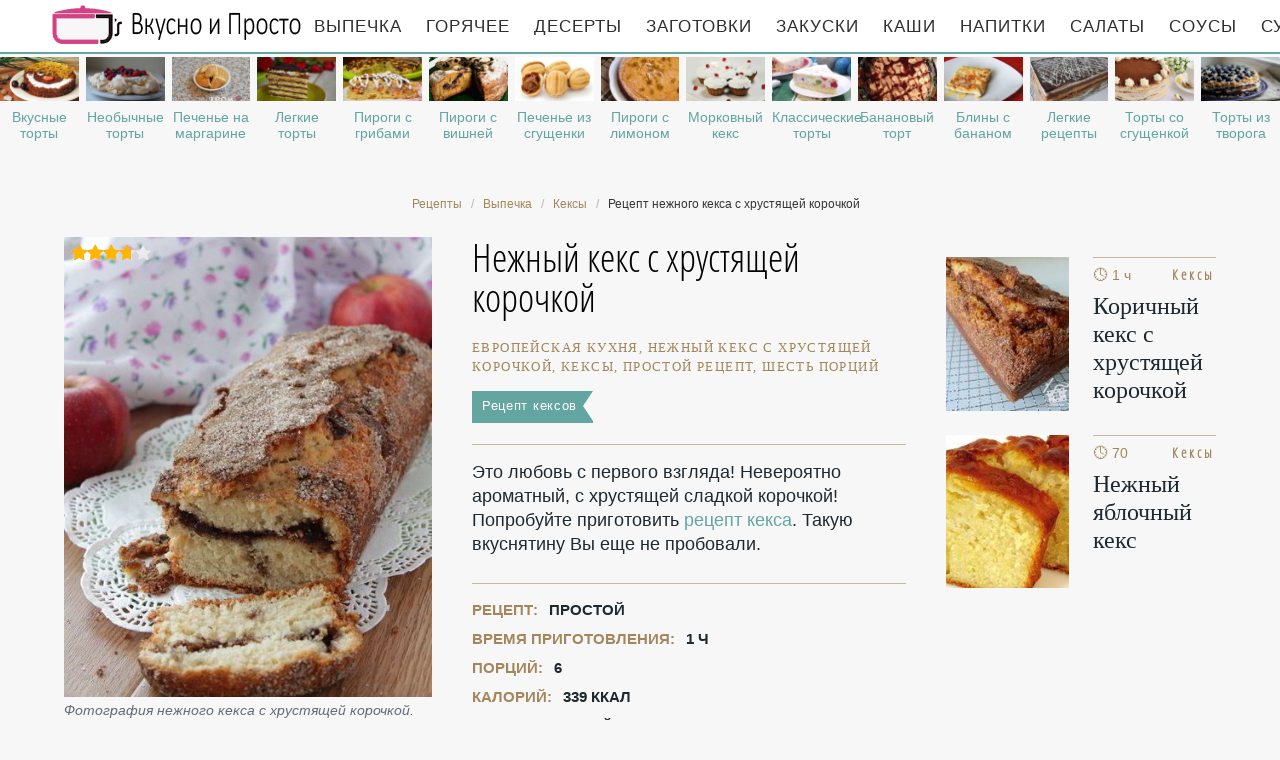

--- FILE ---
content_type: text/html; charset=UTF-8
request_url: https://likemoms.ru/vypechka/keksy/nezhny-keks-s-khrustyaschei-korochkoi
body_size: 12881
content:
<!DOCTYPE html><html lang="ru" class="has-navbar-fixed-top"><head> <meta charset="UTF-8"> <title>Нежный кекс с хрустящей корочкой — Пошаговый Кулинарный Рецепт Приготовления Кексов с Фото</title> <meta name="description" content="Нежный кекс с хрустящей корочкой — простой рецепт европейской кухни на шесть порций, содержит 339 ккал. Ингредиенты для нежного кекса с хрустящей корочкой: корица молотая 1 ст.л.; мука 250 г; сахар 75 г; сливочное масло 57 г; яйца куриные 1 г; сахар коричневый 150 г; растительное масло рафинированное &#188; стак.; сахар ванильный 10 г; кефир 3,2% 1 стак.; разрыхлитель 7 г; соль по вкусу."> <meta http-equiv="X-UA-Compatible" content="IE=edge"> <meta name="viewport" content="width=device-width, initial-scale=1"> <link rel="icon" type="image/png" sizes="96x96" href="/favicon-96x96.png"> <link rel="apple-touch-icon" sizes="180x180" href="/apple-icon-180x180.png"> <link rel="icon" type="image/png" sizes="192x192" href="/android-icon-192x192.png"> <link rel="manifest" href="/manifest.json"> <meta name="msapplication-TileColor" content="#ffffff"> <meta name="msapplication-TileImage" content="/ms-icon-310x310.png"> <meta name="theme-color" content="#f6f6f6"> <meta property="og:title" content="Нежный кекс с хрустящей корочкой — Пошаговый Кулинарный Рецепт Приготовления Кексов с Фото"> <meta property="og:type" content="website"> <meta property="og:site_name" content="likemoms.ru"> <meta property="og:url" content="https://likemoms.ru/vypechka/keksy/nezhny-keks-s-khrustyaschei-korochkoi"> <meta property="og:description" content="Нежный кекс с хрустящей корочкой — простой рецепт европейской кухни на шесть порций, содержит 339 ккал. Ингредиенты для нежного кекса с хрустящей корочкой: корица молотая 1 ст.л.; мука 250 г; сахар 75 г; сливочное масло 57 г; яйца куриные 1 г; сахар коричневый 150 г; растительное масло рафинированное &#188; стак.; сахар ванильный 10 г; кефир 3,2% 1 стак.; разрыхлитель 7 г; соль по вкусу."> <meta property="og:image" content="https://likemoms.ru/vypechka/keksy/nezhny-keks-s-khrustyaschei-korochkoi/nezhny-keks-s-khrustyaschei-korochkoi-ready0-w1200h630.jpg"> <meta name="twitter:card" content="summary_large_image"> <meta name="twitter:url" content="https://likemoms.ru/vypechka/keksy/nezhny-keks-s-khrustyaschei-korochkoi"> <meta name="twitter:title" content="Нежный кекс с хрустящей корочкой — Пошаговый Кулинарный Рецепт Приготовления Кексов с Фото"> <meta name="twitter:description" content="Нежный кекс с хрустящей корочкой — простой рецепт европейской кухни на шесть порций, содержит 339 ккал. Ингредиенты для нежного кекса с хрустящей корочкой: корица молотая 1 ст.л.; мука 250 г; сахар 75 г; сливочное масло 57 г; яйца куриные 1 г; сахар коричневый 150 г; растительное масло рафинированное ¼ стак"> <meta name="twitter:image" content="https://likemoms.ru/vypechka/keksy/nezhny-keks-s-khrustyaschei-korochkoi/nezhny-keks-s-khrustyaschei-korochkoi-ready0-w1200h630.jpg"> <link rel="dns-prefetch" href="//fonts.googleapis.com"> <link rel="dns-prefetch" href="//cdn03.kulnr.ru"> <link rel="dns-prefetch" href="//cdn.jsdelivr.net"> <link rel="dns-prefetch" href="//counter.yadro.ru"> <link rel="dns-prefetch" href="//yastatic.net"> <link rel="dns-prefetch" href="https://cdn.kulnr.ru"> <link rel="preconnect" href="https://cdn.kulnr.ru"> <link rel="stylesheet" type="text/css" href="/styles.css"> <link rel="canonical" href="https://likemoms.ru/vypechka/keksy/nezhny-keks-s-khrustyaschei-korochkoi"></head><body><nav id="nav" class="navbar is-fixed-top" role="navigation" aria-label="main navigation"> <div class="container"> <div class="navbar-brand"> <a class="navbar-item logo" href="/" title="На Главную">Рецепты простой и здоровой еды</a> <a role="button" class="navbar-burger burger" aria-label="menu" aria-expanded="false" data-target="navbarBasicExample"> <span aria-hidden="true"></span> <span aria-hidden="true"></span> <span aria-hidden="true"></span> </a> </div> <div id="navbarBasicExample" class="navbar-menu"> <div class="navbar-end"> <a class="navbar-item" href="/vypechka" title="Перейти в Раздел «Выпечка»">Выпечка</a> <a class="navbar-item" href="/goryachee" title="Перейти в Раздел «Горячее»">Горячее</a> <a class="navbar-item" href="/deserty" title="Перейти в Раздел «Десерты»">Десерты</a> <a class="navbar-item" href="/zagotovki" title="Перейти в Раздел «Заготовки»">Заготовки</a> <a class="navbar-item" href="/zakuski" title="Перейти в Раздел «Закуски»">Закуски</a> <a class="navbar-item" href="/kashi" title="Перейти в Раздел «Каши»">Каши</a> <a class="navbar-item" href="/napitki" title="Перейти в Раздел «Напитки»">Напитки</a> <a class="navbar-item" href="/salaty" title="Перейти в Раздел «Салаты»">Салаты</a> <a class="navbar-item" href="/sousy" title="Перейти в Раздел «Соусы»">Соусы</a> <a class="navbar-item" href="/supy" title="Перейти в Раздел «Супы»">Супы</a> </div> </div> </div></nav> <div class="swiper mySwiper"> <div class="swiper-wrapper columns"> <div class="swiper-slide"> <div class="relative"> <figure class="image is-16by9"> <img class="lozad" src="/zero.png" alt="Вкусные торты" data-src="/vypechka/torty/vkusnye-torty/vkusnye-torty-ready0-w318h179.jpg"> </figure> <a class="article_link" href="/vypechka/torty/vkusnye-torty">Вкусные торты</a> </div> </div> <div class="swiper-slide"> <div class="relative"> <figure class="image is-16by9"> <img class="lozad" src="/zero.png" alt="Необычные торты" data-src="/vypechka/torty/neobychnye-torty/neobychnye-torty-ready0-w318h179.jpg"> </figure> <a class="article_link" href="/vypechka/torty/neobychnye-torty">Необычные торты</a> </div> </div> <div class="swiper-slide"> <div class="relative"> <figure class="image is-16by9"> <img class="lozad" src="/zero.png" alt="Печенье на маргарине" data-src="/vypechka/pechenye/pechenye-na-margarine/pechenye-na-margarine-ready0-w318h179.jpg"> </figure> <a class="article_link" href="/vypechka/pechenye/pechenye-na-margarine">Печенье на маргарине</a> </div> </div> <div class="swiper-slide"> <div class="relative"> <figure class="image is-16by9"> <img class="lozad" src="/zero.png" alt="Легкие торты" data-src="/vypechka/torty/legkie-torty/legkie-torty-ready0-w318h179.jpg"> </figure> <a class="article_link" href="/vypechka/torty/legkie-torty">Легкие торты</a> </div> </div> <div class="swiper-slide"> <div class="relative"> <figure class="image is-16by9"> <img class="lozad" src="/zero.png" alt="Пироги с грибами" data-src="/vypechka/pirogi/pirogi-s-gribami/pirogi-s-gribami-ready0-w318h179.jpg"> </figure> <a class="article_link" href="/vypechka/pirogi/pirogi-s-gribami">Пироги с грибами</a> </div> </div> <div class="swiper-slide"> <div class="relative"> <figure class="image is-16by9"> <img class="lozad" src="/zero.png" alt="Пироги с вишней" data-src="/vypechka/pirogi/pirogi-s-vishnei/pirogi-s-vishnei-ready0-w318h179.jpg"> </figure> <a class="article_link" href="/vypechka/pirogi/pirogi-s-vishnei">Пироги с вишней</a> </div> </div> <div class="swiper-slide"> <div class="relative"> <figure class="image is-16by9"> <img class="lozad" src="/zero.png" alt="Печенье из сгущенки" data-src="/vypechka/pechenye/pechenye-iz-sguschenki/pechenye-iz-sguschenki-ready0-w318h179.jpg"> </figure> <a class="article_link" href="/vypechka/pechenye/pechenye-iz-sguschenki">Печенье из сгущенки</a> </div> </div> <div class="swiper-slide"> <div class="relative"> <figure class="image is-16by9"> <img class="lozad" src="/zero.png" alt="Пироги с лимоном" data-src="/vypechka/pirogi/pirogi-s-limonom/pirogi-s-limonom-ready0-w318h179.jpg"> </figure> <a class="article_link" href="/vypechka/pirogi/pirogi-s-limonom">Пироги с лимоном</a> </div> </div> <div class="swiper-slide"> <div class="relative"> <figure class="image is-16by9"> <img class="lozad" src="/zero.png" alt="Морковный кекс" data-src="/vypechka/keksy/morkovny-keks/morkovny-keks-ready0-w318h179.jpg"> </figure> <a class="article_link" href="/vypechka/keksy/morkovny-keks">Морковный кекс</a> </div> </div> <div class="swiper-slide"> <div class="relative"> <figure class="image is-16by9"> <img class="lozad" src="/zero.png" alt="Классические торты" data-src="/vypechka/torty/klassicheskie-torty/klassicheskie-torty-ready0-w318h179.jpg"> </figure> <a class="article_link" href="/vypechka/torty/klassicheskie-torty">Классические торты</a> </div> </div> <div class="swiper-slide"> <div class="relative"> <figure class="image is-16by9"> <img class="lozad" src="/zero.png" alt="Банановый торт" data-src="/vypechka/torty/bananovy-tort/bananovy-tort-ready0-w318h179.jpg"> </figure> <a class="article_link" href="/vypechka/torty/bananovy-tort">Банановый торт</a> </div> </div> <div class="swiper-slide"> <div class="relative"> <figure class="image is-16by9"> <img class="lozad" src="/zero.png" alt="Блины с бананом" data-src="/vypechka/bliny/bliny-s-bananom/bliny-s-bananom-ready0-w318h179.jpg"> </figure> <a class="article_link" href="/vypechka/bliny/bliny-s-bananom">Блины с бананом</a> </div> </div> <div class="swiper-slide"> <div class="relative"> <figure class="image is-16by9"> <img class="lozad" src="/zero.png" alt="Легкие рецепты" data-src="/legkie-retsepty/legkie-retsepty-ready0-w318h179.jpg"> </figure> <a class="article_link" href="/legkie-retsepty">Легкие рецепты</a> </div> </div> <div class="swiper-slide"> <div class="relative"> <figure class="image is-16by9"> <img class="lozad" src="/zero.png" alt="Торты со сгущенкой" data-src="/vypechka/torty/torty-so-sguschenkoi/torty-so-sguschenkoi-ready0-w318h179.jpg"> </figure> <a class="article_link" href="/vypechka/torty/torty-so-sguschenkoi">Торты со сгущенкой</a> </div> </div> <div class="swiper-slide"> <div class="relative"> <figure class="image is-16by9"> <img class="lozad" src="/zero.png" alt="Торты из творога" data-src="/vypechka/torty/torty-iz-tvoroga/torty-iz-tvoroga-ready0-w318h179.jpg"> </figure> <a class="article_link" href="/vypechka/torty/torty-iz-tvoroga">Торты из творога</a> </div> </div> <div class="swiper-slide"> <div class="relative"> <figure class="image is-16by9"> <img class="lozad" src="/zero.png" alt="Яблочные пироги" data-src="/vypechka/pirogi/yablochnye-pirogi/yablochnye-pirogi-ready0-w318h179.jpg"> </figure> <a class="article_link" href="/vypechka/pirogi/yablochnye-pirogi">Яблочные пироги</a> </div> </div> <div class="swiper-slide"> <div class="relative"> <figure class="image is-16by9"> <img class="lozad" src="/zero.png" alt="Вкусные кексы" data-src="/vypechka/keksy/vkusnye-keksy/vkusnye-keksy-ready0-w318h179.jpg"> </figure> <a class="article_link" href="/vypechka/keksy/vkusnye-keksy">Вкусные кексы</a> </div> </div> <div class="swiper-slide"> <div class="relative"> <figure class="image is-16by9"> <img class="lozad" src="/zero.png" alt="Запеканка из картофеля" data-src="/vypechka/zapekanki/zapekanka-iz-kartofelya/zapekanka-iz-kartofelya-ready0-w318h179.jpg"> </figure> <a class="article_link" href="/vypechka/zapekanki/zapekanka-iz-kartofelya">Запеканка из картофеля</a> </div> </div> <div class="swiper-slide"> <div class="relative"> <figure class="image is-16by9"> <img class="lozad" src="/zero.png" alt="Вкусная запеканка" data-src="/vypechka/zapekanki/vkusnaya-zapekanka/vkusnaya-zapekanka-ready0-w318h179.jpg"> </figure> <a class="article_link" href="/vypechka/zapekanki/vkusnaya-zapekanka">Вкусная запеканка</a> </div> </div> <div class="swiper-slide"> <div class="relative"> <figure class="image is-16by9"> <img class="lozad" src="/zero.png" alt="Блины на кефире" data-src="/vypechka/bliny/bliny-na-kefire/bliny-na-kefire-ready0-w318h179.jpg"> </figure> <a class="article_link" href="/vypechka/bliny/bliny-na-kefire">Блины на кефире</a> </div> </div> <div class="swiper-slide"> <div class="relative"> <figure class="image is-16by9"> <img class="lozad" src="/zero.png" alt="Домашние кексы" data-src="/vypechka/keksy/domashnie-keksy/domashnie-keksy-ready0-w318h179.jpg"> </figure> <a class="article_link" href="/vypechka/keksy/domashnie-keksy">Домашние кексы</a> </div> </div> <div class="swiper-slide"> <div class="relative"> <figure class="image is-16by9"> <img class="lozad" src="/zero.png" alt="Торты со сметаной" data-src="/vypechka/torty/torty-so-smetanoi/torty-so-smetanoi-ready0-w318h179.jpg"> </figure> <a class="article_link" href="/vypechka/torty/torty-so-smetanoi">Торты со сметаной</a> </div> </div> <div class="swiper-slide"> <div class="relative"> <figure class="image is-16by9"> <img class="lozad" src="/zero.png" alt="Рисовая запеканка" data-src="/vypechka/zapekanki/risovaya-zapekanka/risovaya-zapekanka-ready0-w318h179.jpg"> </figure> <a class="article_link" href="/vypechka/zapekanki/risovaya-zapekanka">Рисовая запеканка</a> </div> </div> <div class="swiper-slide"> <div class="relative"> <figure class="image is-16by9"> <img class="lozad" src="/zero.png" alt="Кексы на молоке" data-src="/vypechka/keksy/keksy-na-moloke/keksy-na-moloke-ready0-w318h179.jpg"> </figure> <a class="article_link" href="/vypechka/keksy/keksy-na-moloke">Кексы на молоке</a> </div> </div> <div class="swiper-slide"> <div class="relative"> <figure class="image is-16by9"> <img class="lozad" src="/zero.png" alt="Простые рецепты" data-src="/prostye-retsepty/prostye-retsepty-ready0-w318h179.jpg"> </figure> <a class="article_link" href="/prostye-retsepty">Простые рецепты</a> </div> </div> <div class="swiper-slide"> <div class="relative"> <figure class="image is-16by9"> <img class="lozad" src="/zero.png" alt="Шоколадные капкейки" data-src="/vypechka/keksy/shokoladnye-kapkeiki/shokoladnye-kapkeiki-ready0-w318h179.jpg"> </figure> <a class="article_link" href="/vypechka/keksy/shokoladnye-kapkeiki">Шоколадные капкейки</a> </div> </div> <div class="swiper-slide"> <div class="relative"> <figure class="image is-16by9"> <img class="lozad" src="/zero.png" alt="Пироги в мультиварке" data-src="/vypechka/pirogi/pirogi-v-multivarke/pirogi-v-multivarke-ready0-w318h179.jpg"> </figure> <a class="article_link" href="/vypechka/pirogi/pirogi-v-multivarke">Пироги в мультиварке</a> </div> </div> <div class="swiper-slide"> <div class="relative"> <figure class="image is-16by9"> <img class="lozad" src="/zero.png" alt="Красивые торты" data-src="/vypechka/torty/krasivye-torty/krasivye-torty-ready0-w318h179.jpg"> </figure> <a class="article_link" href="/vypechka/torty/krasivye-torty">Красивые торты</a> </div> </div> <div class="swiper-slide"> <div class="relative"> <figure class="image is-16by9"> <img class="lozad" src="/zero.png" alt="Пироги с творогом" data-src="/vypechka/pirogi/pirogi-s-tvorogom/pirogi-s-tvorogom-ready0-w318h179.jpg"> </figure> <a class="article_link" href="/vypechka/pirogi/pirogi-s-tvorogom">Пироги с творогом</a> </div> </div> <div class="swiper-slide"> <div class="relative"> <figure class="image is-16by9"> <img class="lozad" src="/zero.png" alt="Тыквенные пироги" data-src="/vypechka/pirogi/tykvennye-pirogi/tykvennye-pirogi-ready0-w318h179.jpg"> </figure> <a class="article_link" href="/vypechka/pirogi/tykvennye-pirogi">Тыквенные пироги</a> </div> </div> <div class="swiper-slide"> <div class="relative"> <figure class="image is-16by9"> <img class="lozad" src="/zero.png" alt="Домашние пироги" data-src="/vypechka/pirogi/domashnie-pirogi/domashnie-pirogi-ready0-w318h179.jpg"> </figure> <a class="article_link" href="/vypechka/pirogi/domashnie-pirogi">Домашние пироги</a> </div> </div> <div class="swiper-slide"> <div class="relative"> <figure class="image is-16by9"> <img class="lozad" src="/zero.png" alt="Пицца на кефире" data-src="/vypechka/pitstsa/pitstsa-na-kefire/pitstsa-na-kefire-ready0-w318h179.jpg"> </figure> <a class="article_link" href="/vypechka/pitstsa/pitstsa-na-kefire">Пицца на кефире</a> </div> </div> <div class="swiper-slide"> <div class="relative"> <figure class="image is-16by9"> <img class="lozad" src="/zero.png" alt="Булочки на кефире" data-src="/vypechka/bulochki/bulochki-na-kefire/bulochki-na-kefire-ready0-w318h179.jpg"> </figure> <a class="article_link" href="/vypechka/bulochki/bulochki-na-kefire">Булочки на кефире</a> </div> </div> <div class="swiper-slide"> <div class="relative"> <figure class="image is-16by9"> <img class="lozad" src="/zero.png" alt="Торты с маскарпоне" data-src="/vypechka/torty/torty-s-maskarpone/torty-s-maskarpone-ready0-w318h179.jpg"> </figure> <a class="article_link" href="/vypechka/torty/torty-s-maskarpone">Торты с маскарпоне</a> </div> </div> <div class="swiper-slide"> <div class="relative"> <figure class="image is-16by9"> <img class="lozad" src="/zero.png" alt="Домашние капкейки" data-src="/vypechka/keksy/domashnie-kapkeiki/domashnie-kapkeiki-ready0-w318h179.jpg"> </figure> <a class="article_link" href="/vypechka/keksy/domashnie-kapkeiki">Домашние капкейки</a> </div> </div> <div class="swiper-slide"> <div class="relative"> <figure class="image is-16by9"> <img class="lozad" src="/zero.png" alt="Блины на сыворотке" data-src="/vypechka/bliny/bliny-na-syvorotke/bliny-na-syvorotke-ready0-w318h179.jpg"> </figure> <a class="article_link" href="/vypechka/bliny/bliny-na-syvorotke">Блины на сыворотке</a> </div> </div> <div class="swiper-slide"> <div class="relative"> <figure class="image is-16by9"> <img class="lozad" src="/zero.png" alt="Пицца с ананасами" data-src="/vypechka/pitstsa/pitstsa-s-ananasami/pitstsa-s-ananasami-ready0-w318h179.jpg"> </figure> <a class="article_link" href="/vypechka/pitstsa/pitstsa-s-ananasami">Пицца с ананасами</a> </div> </div> <div class="swiper-slide"> <div class="relative"> <figure class="image is-16by9"> <img class="lozad" src="/zero.png" alt="Киш" data-src="/vypechka/pirogi/kish/kish-ready0-w318h179.jpg"> </figure> <a class="article_link" href="/vypechka/pirogi/kish">Киш</a> </div> </div> <div class="swiper-slide"> <div class="relative"> <figure class="image is-16by9"> <img class="lozad" src="/zero.png" alt="Запеканки в духовке" data-src="/vypechka/zapekanki/zapekanki-v-dukhovke/zapekanki-v-dukhovke-ready0-w318h179.jpg"> </figure> <a class="article_link" href="/vypechka/zapekanki/zapekanki-v-dukhovke">Запеканки в духовке</a> </div> </div> <div class="swiper-slide"> <div class="relative"> <figure class="image is-16by9"> <img class="lozad" src="/zero.png" alt="Арахисовое печенье" data-src="/vypechka/pechenye/arakhisovoe-pechenye/arakhisovoe-pechenye-ready0-w318h179.jpg"> </figure> <a class="article_link" href="/vypechka/pechenye/arakhisovoe-pechenye">Арахисовое печенье</a> </div> </div> <div class="swiper-slide"> <div class="relative"> <figure class="image is-16by9"> <img class="lozad" src="/zero.png" alt="Блины с творогом" data-src="/vypechka/bliny/bliny-s-tvorogom/bliny-s-tvorogom-ready0-w318h179.jpg"> </figure> <a class="article_link" href="/vypechka/bliny/bliny-s-tvorogom">Блины с творогом</a> </div> </div> <div class="swiper-slide"> <div class="relative"> <figure class="image is-16by9"> <img class="lozad" src="/zero.png" alt="Рецепты в микроволновке" data-src="/retsepty-v-mikrovolnovke/retsepty-v-mikrovolnovke-ready0-w318h179.jpg"> </figure> <a class="article_link" href="/retsepty-v-mikrovolnovke">Рецепты в микроволновке</a> </div> </div> <div class="swiper-slide"> <div class="relative"> <figure class="image is-16by9"> <img class="lozad" src="/zero.png" alt="Булочки с начинкой" data-src="/vypechka/bulochki/bulochki-s-nachinkoi/bulochki-s-nachinkoi-ready0-w318h179.jpg"> </figure> <a class="article_link" href="/vypechka/bulochki/bulochki-s-nachinkoi">Булочки с начинкой</a> </div> </div> <div class="swiper-slide"> <div class="relative"> <figure class="image is-16by9"> <img class="lozad" src="/zero.png" alt="Торты на рождество" data-src="/vypechka/torty/torty-na-rozhdestvo/torty-na-rozhdestvo-ready0-w318h179.jpg"> </figure> <a class="article_link" href="/vypechka/torty/torty-na-rozhdestvo">Торты на рождество</a> </div> </div> <div class="swiper-slide"> <div class="relative"> <figure class="image is-16by9"> <img class="lozad" src="/zero.png" alt="Торты с вишней" data-src="/vypechka/torty/torty-s-vishnei/torty-s-vishnei-ready0-w318h179.jpg"> </figure> <a class="article_link" href="/vypechka/torty/torty-s-vishnei">Торты с вишней</a> </div> </div> <div class="swiper-slide"> <div class="relative"> <figure class="image is-16by9"> <img class="lozad" src="/zero.png" alt="Детское печенье" data-src="/vypechka/pechenye/detskoe-pechenye/detskoe-pechenye-ready0-w318h179.jpg"> </figure> <a class="article_link" href="/vypechka/pechenye/detskoe-pechenye">Детское печенье</a> </div> </div> <div class="swiper-slide"> <div class="relative"> <figure class="image is-16by9"> <img class="lozad" src="/zero.png" alt="Птичье молоко" data-src="/vypechka/torty/ptichye-moloko/ptichye-moloko-ready0-w318h179.jpg"> </figure> <a class="article_link" href="/vypechka/torty/ptichye-moloko">Птичье молоко</a> </div> </div> <div class="swiper-slide"> <div class="relative"> <figure class="image is-16by9"> <img class="lozad" src="/zero.png" alt="Новогоднее печенье" data-src="/vypechka/pechenye/novogodnee-pechenye/novogodnee-pechenye-ready0-w318h179.jpg"> </figure> <a class="article_link" href="/vypechka/pechenye/novogodnee-pechenye">Новогоднее печенье</a> </div> </div> <div class="swiper-slide"> <div class="relative"> <figure class="image is-16by9"> <img class="lozad" src="/zero.png" alt="Печенье с вареньем" data-src="/vypechka/pechenye/pechenye-s-varenyem/pechenye-s-varenyem-ready0-w318h179.jpg"> </figure> <a class="article_link" href="/vypechka/pechenye/pechenye-s-varenyem">Печенье с вареньем</a> </div> </div> <div class="swiper-slide"> <div class="relative"> <figure class="image is-16by9"> <img class="lozad" src="/zero.png" alt="Печенье на сметане" data-src="/vypechka/pechenye/pechenye-na-smetane/pechenye-na-smetane-ready0-w318h179.jpg"> </figure> <a class="article_link" href="/vypechka/pechenye/pechenye-na-smetane">Печенье на сметане</a> </div> </div> <div class="swiper-slide"> <div class="relative"> <figure class="image is-16by9"> <img class="lozad" src="/zero.png" alt="Рыбные пироги" data-src="/vypechka/pirogi/rybnye-pirogi/rybnye-pirogi-ready0-w318h179.jpg"> </figure> <a class="article_link" href="/vypechka/pirogi/rybnye-pirogi">Рыбные пироги</a> </div> </div> <div class="swiper-slide"> <div class="relative"> <figure class="image is-16by9"> <img class="lozad" src="/zero.png" alt="Блины с курицей" data-src="/vypechka/bliny/bliny-s-kuritsei/bliny-s-kuritsei-ready0-w318h179.jpg"> </figure> <a class="article_link" href="/vypechka/bliny/bliny-s-kuritsei">Блины с курицей</a> </div> </div> <div class="swiper-slide"> <div class="relative"> <figure class="image is-16by9"> <img class="lozad" src="/zero.png" alt="Простое печенье" data-src="/vypechka/pechenye/prostoe-pechenye/prostoe-pechenye-ready0-w318h179.jpg"> </figure> <a class="article_link" href="/vypechka/pechenye/prostoe-pechenye">Простое печенье</a> </div> </div> <div class="swiper-slide"> <div class="relative"> <figure class="image is-16by9"> <img class="lozad" src="/zero.png" alt="Оладьи на молоке" data-src="/vypechka/oladyi/oladyi-na-moloke/oladyi-na-moloke-ready0-w318h179.jpg"> </figure> <a class="article_link" href="/vypechka/oladyi/oladyi-na-moloke">Оладьи на молоке</a> </div> </div> <div class="swiper-slide"> <div class="relative"> <figure class="image is-16by9"> <img class="lozad" src="/zero.png" alt="Пицца с сыром" data-src="/vypechka/pitstsa/pitstsa-s-syrom/pitstsa-s-syrom-ready0-w318h179.jpg"> </figure> <a class="article_link" href="/vypechka/pitstsa/pitstsa-s-syrom">Пицца с сыром</a> </div> </div> <div class="swiper-slide"> <div class="relative"> <figure class="image is-16by9"> <img class="lozad" src="/zero.png" alt="Запеканка с яблоками" data-src="/vypechka/zapekanki/zapekanka-s-yablokami/zapekanka-s-yablokami-ready0-w318h179.jpg"> </figure> <a class="article_link" href="/vypechka/zapekanki/zapekanka-s-yablokami">Запеканка с яблоками</a> </div> </div> <div class="swiper-slide"> <div class="relative"> <figure class="image is-16by9"> <img class="lozad" src="/zero.png" alt="Муссовый торт" data-src="/vypechka/torty/mussovy-tort/mussovy-tort-ready0-w318h179.jpg"> </figure> <a class="article_link" href="/vypechka/torty/mussovy-tort">Муссовый торт</a> </div> </div> <div class="swiper-slide"> <div class="relative"> <figure class="image is-16by9"> <img class="lozad" src="/zero.png" alt="Классические рецепты" data-src="/klassicheskie-retsepty/klassicheskie-retsepty-ready0-w318h179.jpg"> </figure> <a class="article_link" href="/klassicheskie-retsepty">Классические рецепты</a> </div> </div> <div class="swiper-slide"> <div class="relative"> <figure class="image is-16by9"> <img class="lozad" src="/zero.png" alt="Торты из печенья" data-src="/vypechka/torty/torty-iz-pechenya/torty-iz-pechenya-ready0-w318h179.jpg"> </figure> <a class="article_link" href="/vypechka/torty/torty-iz-pechenya">Торты из печенья</a> </div> </div> <div class="swiper-slide"> <div class="relative"> <figure class="image is-16by9"> <img class="lozad" src="/zero.png" alt="Пироги с луком" data-src="/vypechka/pirogi/pirogi-s-lukom/pirogi-s-lukom-ready0-w318h179.jpg"> </figure> <a class="article_link" href="/vypechka/pirogi/pirogi-s-lukom">Пироги с луком</a> </div> </div> <div class="swiper-slide"> <div class="relative"> <figure class="image is-16by9"> <img class="lozad" src="/zero.png" alt="Пироги с ягодами" data-src="/vypechka/pirogi/pirogi-s-yagodami/pirogi-s-yagodami-ready0-w318h179.jpg"> </figure> <a class="article_link" href="/vypechka/pirogi/pirogi-s-yagodami">Пироги с ягодами</a> </div> </div> <div class="swiper-slide"> <div class="relative"> <figure class="image is-16by9"> <img class="lozad" src="/zero.png" alt="Кексы на кефире" data-src="/vypechka/keksy/keksy-na-kefire/keksy-na-kefire-ready0-w318h179.jpg"> </figure> <a class="article_link" href="/vypechka/keksy/keksy-na-kefire">Кексы на кефире</a> </div> </div> <div class="swiper-slide"> <div class="relative"> <figure class="image is-16by9"> <img class="lozad" src="/zero.png" alt="Рецепты для хлебопечки" data-src="/retsepty-dlya-khlebopechki/retsepty-dlya-khlebopechki-ready0-w318h179.jpg"> </figure> <a class="article_link" href="/retsepty-dlya-khlebopechki">Рецепты для хлебопечки</a> </div> </div> <div class="swiper-slide"> <div class="relative"> <figure class="image is-16by9"> <img class="lozad" src="/zero.png" alt="Торты для детей" data-src="/vypechka/torty/torty-dlya-detei/torty-dlya-detei-ready0-w318h179.jpg"> </figure> <a class="article_link" href="/vypechka/torty/torty-dlya-detei">Торты для детей</a> </div> </div> <div class="swiper-slide"> <div class="relative"> <figure class="image is-16by9"> <img class="lozad" src="/zero.png" alt="Мясная пицца" data-src="/vypechka/pitstsa/myasnaya-pitstsa/myasnaya-pitstsa-ready0-w318h179.jpg"> </figure> <a class="article_link" href="/vypechka/pitstsa/myasnaya-pitstsa">Мясная пицца</a> </div> </div> <div class="swiper-slide"> <div class="relative"> <figure class="image is-16by9"> <img class="lozad" src="/zero.png" alt="Вкусный торт" data-src="/vypechka/torty/vkusny-tort/vkusny-tort-ready0-w318h179.jpg"> </figure> <a class="article_link" href="/vypechka/torty/vkusny-tort">Вкусный торт</a> </div> </div> <div class="swiper-slide"> <div class="relative"> <figure class="image is-16by9"> <img class="lozad" src="/zero.png" alt="Запеканка с курицей" data-src="/vypechka/zapekanki/zapekanka-s-kuritsei/zapekanka-s-kuritsei-ready0-w318h179.jpg"> </figure> <a class="article_link" href="/vypechka/zapekanki/zapekanka-s-kuritsei">Запеканка с курицей</a> </div> </div> <div class="swiper-slide"> <div class="relative"> <figure class="image is-16by9"> <img class="lozad" src="/zero.png" alt="Пироги с грушами" data-src="/vypechka/pirogi/pirogi-s-grushami/pirogi-s-grushami-ready0-w318h179.jpg"> </figure> <a class="article_link" href="/vypechka/pirogi/pirogi-s-grushami">Пироги с грушами</a> </div> </div> <div class="swiper-slide"> <div class="relative"> <figure class="image is-16by9"> <img class="lozad" src="/zero.png" alt="Постные пироги" data-src="/vypechka/pirogi/postnye-pirogi/postnye-pirogi-ready0-w318h179.jpg"> </figure> <a class="article_link" href="/vypechka/pirogi/postnye-pirogi">Постные пироги</a> </div> </div> <div class="swiper-slide"> <div class="relative"> <figure class="image is-16by9"> <img class="lozad" src="/zero.png" alt="Пицца в духовке" data-src="/vypechka/pitstsa/pitstsa-v-dukhovke/pitstsa-v-dukhovke-ready0-w318h179.jpg"> </figure> <a class="article_link" href="/vypechka/pitstsa/pitstsa-v-dukhovke">Пицца в духовке</a> </div> </div> <div class="swiper-slide"> <div class="relative"> <figure class="image is-16by9"> <img class="lozad" src="/zero.png" alt="Песочное печенье" data-src="/vypechka/pechenye/pesochnoe-pechenye/pesochnoe-pechenye-ready0-w318h179.jpg"> </figure> <a class="article_link" href="/vypechka/pechenye/pesochnoe-pechenye">Песочное печенье</a> </div> </div> <div class="swiper-slide"> <div class="relative"> <figure class="image is-16by9"> <img class="lozad" src="/zero.png" alt="Пицца на скорую руку" data-src="/vypechka/pitstsa/pitstsa-na-skoruyu-ruku/pitstsa-na-skoruyu-ruku-ready0-w318h179.jpg"> </figure> <a class="article_link" href="/vypechka/pitstsa/pitstsa-na-skoruyu-ruku">Пицца на скорую руку</a> </div> </div> <div class="swiper-slide"> <div class="relative"> <figure class="image is-16by9"> <img class="lozad" src="/zero.png" alt="Маффины на кефире" data-src="/vypechka/maffiny/maffiny-na-kefire/maffiny-na-kefire-ready0-w318h179.jpg"> </figure> <a class="article_link" href="/vypechka/maffiny/maffiny-na-kefire">Маффины на кефире</a> </div> </div> <div class="swiper-slide"> <div class="relative"> <figure class="image is-16by9"> <img class="lozad" src="/zero.png" alt="Миндальные торты" data-src="/vypechka/torty/mindalnye-torty/mindalnye-torty-ready0-w318h179.jpg"> </figure> <a class="article_link" href="/vypechka/torty/mindalnye-torty">Миндальные торты</a> </div> </div> <div class="swiper-slide"> <div class="relative"> <figure class="image is-16by9"> <img class="lozad" src="/zero.png" alt="Шоколадные пироги" data-src="/vypechka/pirogi/shokoladnye-pirogi/shokoladnye-pirogi-ready0-w318h179.jpg"> </figure> <a class="article_link" href="/vypechka/pirogi/shokoladnye-pirogi">Шоколадные пироги</a> </div> </div> <div class="swiper-slide"> <div class="relative"> <figure class="image is-16by9"> <img class="lozad" src="/zero.png" alt="Пироги с курицей" data-src="/vypechka/pirogi/pirogi-s-kuritsei/pirogi-s-kuritsei-ready0-w318h179.jpg"> </figure> <a class="article_link" href="/vypechka/pirogi/pirogi-s-kuritsei">Пироги с курицей</a> </div> </div> <div class="swiper-slide"> <div class="relative"> <figure class="image is-16by9"> <img class="lozad" src="/zero.png" alt="Быстрые пироги" data-src="/vypechka/pirogi/bystrye-pirogi/bystrye-pirogi-ready0-w318h179.jpg"> </figure> <a class="article_link" href="/vypechka/pirogi/bystrye-pirogi">Быстрые пироги</a> </div> </div> <div class="swiper-slide"> <div class="relative"> <figure class="image is-16by9"> <img class="lozad" src="/zero.png" alt="Сладкое печенье" data-src="/vypechka/pechenye/sladkoe-pechenye/sladkoe-pechenye-ready0-w318h179.jpg"> </figure> <a class="article_link" href="/vypechka/pechenye/sladkoe-pechenye">Сладкое печенье</a> </div> </div> <div class="swiper-slide"> <div class="relative"> <figure class="image is-16by9"> <img class="lozad" src="/zero.png" alt="Пироги с клубникой" data-src="/vypechka/pirogi/pirogi-s-klubnikoi/pirogi-s-klubnikoi-ready0-w318h179.jpg"> </figure> <a class="article_link" href="/vypechka/pirogi/pirogi-s-klubnikoi">Пироги с клубникой</a> </div> </div> <div class="swiper-slide"> <div class="relative"> <figure class="image is-16by9"> <img class="lozad" src="/zero.png" alt="Рецепты на ужин" data-src="/retsepty-na-uzhin/retsepty-na-uzhin-ready0-w318h179.jpg"> </figure> <a class="article_link" href="/retsepty-na-uzhin">Рецепты на ужин</a> </div> </div> <div class="swiper-slide"> <div class="relative"> <figure class="image is-16by9"> <img class="lozad" src="/zero.png" alt="Песочные пироги" data-src="/vypechka/pirogi/pesochnye-pirogi/pesochnye-pirogi-ready0-w318h179.jpg"> </figure> <a class="article_link" href="/vypechka/pirogi/pesochnye-pirogi">Песочные пироги</a> </div> </div> <div class="swiper-slide"> <div class="relative"> <figure class="image is-16by9"> <img class="lozad" src="/zero.png" alt="Сладкие булочки" data-src="/vypechka/bulochki/sladkie-bulochki/sladkie-bulochki-ready0-w318h179.jpg"> </figure> <a class="article_link" href="/vypechka/bulochki/sladkie-bulochki">Сладкие булочки</a> </div> </div> <div class="swiper-slide"> <div class="relative"> <figure class="image is-16by9"> <img class="lozad" src="/zero.png" alt="Домашние рецепты" data-src="/domashnie-retsepty/domashnie-retsepty-ready0-w318h179.jpg"> </figure> <a class="article_link" href="/domashnie-retsepty">Домашние рецепты</a> </div> </div> <div class="swiper-slide"> <div class="relative"> <figure class="image is-16by9"> <img class="lozad" src="/zero.png" alt="Кексы с изюмом" data-src="/vypechka/keksy/keksy-s-izyumom/keksy-s-izyumom-ready0-w318h179.jpg"> </figure> <a class="article_link" href="/vypechka/keksy/keksy-s-izyumom">Кексы с изюмом</a> </div> </div> <div class="swiper-slide"> <div class="relative"> <figure class="image is-16by9"> <img class="lozad" src="/zero.png" alt="Вкусные пироги" data-src="/vypechka/pirogi/vkusnye-pirogi/vkusnye-pirogi-ready0-w318h179.jpg"> </figure> <a class="article_link" href="/vypechka/pirogi/vkusnye-pirogi">Вкусные пироги</a> </div> </div> <div class="swiper-slide"> <div class="relative"> <figure class="image is-16by9"> <img class="lozad" src="/zero.png" alt="Йогуртовые торты" data-src="/vypechka/torty/iogurtovye-torty/iogurtovye-torty-ready0-w318h179.jpg"> </figure> <a class="article_link" href="/vypechka/torty/iogurtovye-torty">Йогуртовые торты</a> </div> </div> <div class="swiper-slide"> <div class="relative"> <figure class="image is-16by9"> <img class="lozad" src="/zero.png" alt="Рецепты на новый год" data-src="/retsepty-na-novy-god/retsepty-na-novy-god-ready0-w318h179.jpg"> </figure> <a class="article_link" href="/retsepty-na-novy-god">Рецепты на новый год</a> </div> </div> <div class="swiper-slide"> <div class="relative"> <figure class="image is-16by9"> <img class="lozad" src="/zero.png" alt="Рецепты на зиму" data-src="/retsepty-na-zimu/retsepty-na-zimu-ready0-w318h179.jpg"> </figure> <a class="article_link" href="/retsepty-na-zimu">Рецепты на зиму</a> </div> </div> <div class="swiper-slide"> <div class="relative"> <figure class="image is-16by9"> <img class="lozad" src="/zero.png" alt="Пицца с ветчиной" data-src="/vypechka/pitstsa/pitstsa-s-vetchinoi/pitstsa-s-vetchinoi-ready0-w318h179.jpg"> </figure> <a class="article_link" href="/vypechka/pitstsa/pitstsa-s-vetchinoi">Пицца с ветчиной</a> </div> </div> <div class="swiper-slide"> <div class="relative"> <figure class="image is-16by9"> <img class="lozad" src="/zero.png" alt="Вкусное печенье" data-src="/vypechka/pechenye/vkusnoe-pechenye/vkusnoe-pechenye-ready0-w318h179.jpg"> </figure> <a class="article_link" href="/vypechka/pechenye/vkusnoe-pechenye">Вкусное печенье</a> </div> </div> <div class="swiper-slide"> <div class="relative"> <figure class="image is-16by9"> <img class="lozad" src="/zero.png" alt="Слоеные торты" data-src="/vypechka/torty/sloenye-torty/sloenye-torty-ready0-w318h179.jpg"> </figure> <a class="article_link" href="/vypechka/torty/sloenye-torty">Слоеные торты</a> </div> </div> <div class="swiper-slide"> <div class="relative"> <figure class="image is-16by9"> <img class="lozad" src="/zero.png" alt="Оладьи на сметане" data-src="/vypechka/oladyi/oladyi-na-smetane/oladyi-na-smetane-ready0-w318h179.jpg"> </figure> <a class="article_link" href="/vypechka/oladyi/oladyi-na-smetane">Оладьи на сметане</a> </div> </div> <div class="swiper-slide"> <div class="relative"> <figure class="image is-16by9"> <img class="lozad" src="/zero.png" alt="Булочки в духовке" data-src="/vypechka/bulochki/bulochki-v-dukhovke/bulochki-v-dukhovke-ready0-w318h179.jpg"> </figure> <a class="article_link" href="/vypechka/bulochki/bulochki-v-dukhovke">Булочки в духовке</a> </div> </div> <div class="swiper-slide"> <div class="relative"> <figure class="image is-16by9"> <img class="lozad" src="/zero.png" alt="Заварные блины" data-src="/vypechka/bliny/zavarnye-bliny/zavarnye-bliny-ready0-w318h179.jpg"> </figure> <a class="article_link" href="/vypechka/bliny/zavarnye-bliny">Заварные блины</a> </div> </div> <div class="swiper-slide"> <div class="relative"> <figure class="image is-16by9"> <img class="lozad" src="/zero.png" alt="Торты с орехами" data-src="/vypechka/torty/torty-s-orekhami/torty-s-orekhami-ready0-w318h179.jpg"> </figure> <a class="article_link" href="/vypechka/torty/torty-s-orekhami">Торты с орехами</a> </div> </div> <div class="swiper-slide"> <div class="relative"> <figure class="image is-16by9"> <img class="lozad" src="/zero.png" alt="Запеканка из макарон" data-src="/vypechka/zapekanki/zapekanka-iz-makaron/zapekanka-iz-makaron-ready0-w318h179.jpg"> </figure> <a class="article_link" href="/vypechka/zapekanki/zapekanka-iz-makaron">Запеканка из макарон</a> </div> </div> <div class="swiper-slide"> <div class="relative"> <figure class="image is-16by9"> <img class="lozad" src="/zero.png" alt="Слоеное печенье" data-src="/vypechka/pechenye/sloenoe-pechenye/sloenoe-pechenye-ready0-w318h179.jpg"> </figure> <a class="article_link" href="/vypechka/pechenye/sloenoe-pechenye">Слоеное печенье</a> </div> </div> <div class="swiper-slide"> <div class="relative"> <figure class="image is-16by9"> <img class="lozad" src="/zero.png" alt="Простые пироги" data-src="/vypechka/pirogi/prostye-pirogi/prostye-pirogi-ready0-w318h179.jpg"> </figure> <a class="article_link" href="/vypechka/pirogi/prostye-pirogi">Простые пироги</a> </div> </div> <div class="swiper-slide"> <div class="relative"> <figure class="image is-16by9"> <img class="lozad" src="/zero.png" alt="Простые маффины" data-src="/vypechka/maffiny/prostye-maffiny/prostye-maffiny-ready0-w318h179.jpg"> </figure> <a class="article_link" href="/vypechka/maffiny/prostye-maffiny">Простые маффины</a> </div> </div> <div class="swiper-slide"> <div class="relative"> <figure class="image is-16by9"> <img class="lozad" src="/zero.png" alt="Тонкая пицца" data-src="/vypechka/pitstsa/tonkaya-pitstsa/tonkaya-pitstsa-ready0-w318h179.jpg"> </figure> <a class="article_link" href="/vypechka/pitstsa/tonkaya-pitstsa">Тонкая пицца</a> </div> </div> <div class="swiper-slide"> <div class="relative"> <figure class="image is-16by9"> <img class="lozad" src="/zero.png" alt="Кексы на сметане" data-src="/vypechka/keksy/keksy-na-smetane/keksy-na-smetane-ready0-w318h179.jpg"> </figure> <a class="article_link" href="/vypechka/keksy/keksy-na-smetane">Кексы на сметане</a> </div> </div> <div class="swiper-slide"> <div class="relative"> <figure class="image is-16by9"> <img class="lozad" src="/zero.png" alt="Классические пироги" data-src="/vypechka/pirogi/klassicheskie-pirogi/klassicheskie-pirogi-ready0-w318h179.jpg"> </figure> <a class="article_link" href="/vypechka/pirogi/klassicheskie-pirogi">Классические пироги</a> </div> </div> <div class="swiper-slide"> <div class="relative"> <figure class="image is-16by9"> <img class="lozad" src="/zero.png" alt="Пироги с сыром" data-src="/vypechka/pirogi/pirogi-s-syrom/pirogi-s-syrom-ready0-w318h179.jpg"> </figure> <a class="article_link" href="/vypechka/pirogi/pirogi-s-syrom">Пироги с сыром</a> </div> </div> <div class="swiper-slide"> <div class="relative"> <figure class="image is-16by9"> <img class="lozad" src="/zero.png" alt="Тесто для пирогов" data-src="/vypechka/testo/testo-dlya-pirogov/testo-dlya-pirogov-ready0-w318h179.jpg"> </figure> <a class="article_link" href="/vypechka/testo/testo-dlya-pirogov">Тесто для пирогов</a> </div> </div> <div class="swiper-slide"> <div class="relative"> <figure class="image is-16by9"> <img class="lozad" src="/zero.png" alt="Простые кексы" data-src="/vypechka/keksy/prostye-keksy/prostye-keksy-ready0-w318h179.jpg"> </figure> <a class="article_link" href="/vypechka/keksy/prostye-keksy">Простые кексы</a> </div> </div> <div class="swiper-slide"> <div class="relative"> <figure class="image is-16by9"> <img class="lozad" src="/zero.png" alt="Рецепты на сковороде" data-src="/retsepty-na-skovorode/retsepty-na-skovorode-ready0-w318h179.jpg"> </figure> <a class="article_link" href="/retsepty-na-skovorode">Рецепты на сковороде</a> </div> </div> <div class="swiper-slide"> <div class="relative"> <figure class="image is-16by9"> <img class="lozad" src="/zero.png" alt="Торты на скорую руку" data-src="/vypechka/torty/torty-na-skoruyu-ruku/torty-na-skoruyu-ruku-ready0-w318h179.jpg"> </figure> <a class="article_link" href="/vypechka/torty/torty-na-skoruyu-ruku">Торты на скорую руку</a> </div> </div> <div class="swiper-slide"> <div class="relative"> <figure class="image is-16by9"> <img class="lozad" src="/zero.png" alt="Лимонный пирог" data-src="/vypechka/pirogi/limonny-pirog/limonny-pirog-ready0-w318h179.jpg"> </figure> <a class="article_link" href="/vypechka/pirogi/limonny-pirog">Лимонный пирог</a> </div> </div> <div class="swiper-slide"> <div class="relative"> <figure class="image is-16by9"> <img class="lozad" src="/zero.png" alt="Кексы с орехами" data-src="/vypechka/keksy/keksy-s-orekhami/keksy-s-orekhami-ready0-w318h179.jpg"> </figure> <a class="article_link" href="/vypechka/keksy/keksy-s-orekhami">Кексы с орехами</a> </div> </div> <div class="swiper-slide"> <div class="relative"> <figure class="image is-16by9"> <img class="lozad" src="/zero.png" alt="Новогодние торты" data-src="/vypechka/torty/novogodnie-torty/novogodnie-torty-ready0-w318h179.jpg"> </figure> <a class="article_link" href="/vypechka/torty/novogodnie-torty">Новогодние торты</a> </div> </div> <div class="swiper-slide"> <div class="relative"> <figure class="image is-16by9"> <img class="lozad" src="/zero.png" alt="Торт панчо" data-src="/vypechka/torty/tort-pancho/tort-pancho-ready0-w318h179.jpg"> </figure> <a class="article_link" href="/vypechka/torty/tort-pancho">Торт панчо</a> </div> </div> <div class="swiper-slide"> <div class="relative"> <figure class="image is-16by9"> <img class="lozad" src="/zero.png" alt="Блинные пироги" data-src="/vypechka/pirogi/blinnye-pirogi/blinnye-pirogi-ready0-w318h179.jpg"> </figure> <a class="article_link" href="/vypechka/pirogi/blinnye-pirogi">Блинные пироги</a> </div> </div> <div class="swiper-slide"> <div class="relative"> <figure class="image is-16by9"> <img class="lozad" src="/zero.png" alt="Пироги с апельсинами" data-src="/vypechka/pirogi/pirogi-s-apelsinami/pirogi-s-apelsinami-ready0-w318h179.jpg"> </figure> <a class="article_link" href="/vypechka/pirogi/pirogi-s-apelsinami">Пироги с апельсинами</a> </div> </div> <div class="swiper-slide"> <div class="relative"> <figure class="image is-16by9"> <img class="lozad" src="/zero.png" alt="Пироги с клюквой" data-src="/vypechka/pirogi/pirogi-s-klyukvoi/pirogi-s-klyukvoi-ready0-w318h179.jpg"> </figure> <a class="article_link" href="/vypechka/pirogi/pirogi-s-klyukvoi">Пироги с клюквой</a> </div> </div> <div class="swiper-slide"> <div class="relative"> <figure class="image is-16by9"> <img class="lozad" src="/zero.png" alt="Вафельные торты" data-src="/vypechka/torty/vafelnye-torty/vafelnye-torty-ready0-w318h179.jpg"> </figure> <a class="article_link" href="/vypechka/torty/vafelnye-torty">Вафельные торты</a> </div> </div> <div class="swiper-slide"> <div class="relative"> <figure class="image is-16by9"> <img class="lozad" src="/zero.png" alt="Панкейки" data-src="/vypechka/bliny/pankeiki/pankeiki-ready0-w318h179.jpg"> </figure> <a class="article_link" href="/vypechka/bliny/pankeiki">Панкейки</a> </div> </div> <div class="swiper-slide"> <div class="relative"> <figure class="image is-16by9"> <img class="lozad" src="/zero.png" alt="Мини пицца" data-src="/vypechka/pitstsa/mini-pitstsa/mini-pitstsa-ready0-w318h179.jpg"> </figure> <a class="article_link" href="/vypechka/pitstsa/mini-pitstsa">Мини пицца</a> </div> </div> <div class="swiper-slide"> <div class="relative"> <figure class="image is-16by9"> <img class="lozad" src="/zero.png" alt="Торты из мастики" data-src="/vypechka/torty/torty-iz-mastiki/torty-iz-mastiki-ready0-w318h179.jpg"> </figure> <a class="article_link" href="/vypechka/torty/torty-iz-mastiki">Торты из мастики</a> </div> </div> <div class="swiper-slide"> <div class="relative"> <figure class="image is-16by9"> <img class="lozad" src="/zero.png" alt="Булочки из дрожжевого теста" data-src="/vypechka/bulochki/bulochki-iz-drozhzhevogo-testa/bulochki-iz-drozhzhevogo-testa-ready0-w318h179.jpg"> </figure> <a class="article_link" href="/vypechka/bulochki/bulochki-iz-drozhzhevogo-testa">Булочки из дрожжевого теста</a> </div> </div> <div class="swiper-slide"> <div class="relative"> <figure class="image is-16by9"> <img class="lozad" src="/zero.png" alt="Домашнее печенье" data-src="/vypechka/pechenye/domashnee-pechenye/domashnee-pechenye-ready0-w318h179.jpg"> </figure> <a class="article_link" href="/vypechka/pechenye/domashnee-pechenye">Домашнее печенье</a> </div> </div> <div class="swiper-slide"> <div class="relative"> <figure class="image is-16by9"> <img class="lozad" src="/zero.png" alt="Вкусная пицца" data-src="/vypechka/pitstsa/vkusnaya-pitstsa/vkusnaya-pitstsa-ready0-w318h179.jpg"> </figure> <a class="article_link" href="/vypechka/pitstsa/vkusnaya-pitstsa">Вкусная пицца</a> </div> </div> <div class="swiper-slide"> <div class="relative"> <figure class="image is-16by9"> <img class="lozad" src="/zero.png" alt="Куриная запеканка" data-src="/vypechka/zapekanki/kurinaya-zapekanka/kurinaya-zapekanka-ready0-w318h179.jpg"> </figure> <a class="article_link" href="/vypechka/zapekanki/kurinaya-zapekanka">Куриная запеканка</a> </div> </div> <div class="swiper-slide"> <div class="relative"> <figure class="image is-16by9"> <img class="lozad" src="/zero.png" alt="Пироги с маком" data-src="/vypechka/pirogi/pirogi-s-makom/pirogi-s-makom-ready0-w318h179.jpg"> </figure> <a class="article_link" href="/vypechka/pirogi/pirogi-s-makom">Пироги с маком</a> </div> </div> <div class="swiper-slide"> <div class="relative"> <figure class="image is-16by9"> <img class="lozad" src="/zero.png" alt="Вкусные рецепты" data-src="/vkusnye-retsepty/vkusnye-retsepty-ready0-w318h179.jpg"> </figure> <a class="article_link" href="/vkusnye-retsepty">Вкусные рецепты</a> </div> </div> <div class="swiper-slide"> <div class="relative"> <figure class="image is-16by9"> <img class="lozad" src="/zero.png" alt="Диетические рецепты" data-src="/dieticheskie-retsepty/dieticheskie-retsepty-ready0-w318h179.jpg"> </figure> <a class="article_link" href="/dieticheskie-retsepty">Диетические рецепты</a> </div> </div> <div class="swiper-slide"> <div class="relative"> <figure class="image is-16by9"> <img class="lozad" src="/zero.png" alt="Запеканка с манкой" data-src="/vypechka/zapekanki/zapekanka-s-mankoi/zapekanka-s-mankoi-ready0-w318h179.jpg"> </figure> <a class="article_link" href="/vypechka/zapekanki/zapekanka-s-mankoi">Запеканка с манкой</a> </div> </div> <div class="swiper-slide"> <div class="relative"> <figure class="image is-16by9"> <img class="lozad" src="/zero.png" alt="Пироги на кефире" data-src="/vypechka/pirogi/pirogi-na-kefire/pirogi-na-kefire-ready0-w318h179.jpg"> </figure> <a class="article_link" href="/vypechka/pirogi/pirogi-na-kefire">Пироги на кефире</a> </div> </div> <div class="swiper-slide"> <div class="relative"> <figure class="image is-16by9"> <img class="lozad" src="/zero.png" alt="Дрожжевая пицца" data-src="/vypechka/pitstsa/drozhzhevaya-pitstsa/drozhzhevaya-pitstsa-ready0-w318h179.jpg"> </figure> <a class="article_link" href="/vypechka/pitstsa/drozhzhevaya-pitstsa">Дрожжевая пицца</a> </div> </div> <div class="swiper-slide"> <div class="relative"> <figure class="image is-16by9"> <img class="lozad" src="/zero.png" alt="Запеканка с грибами" data-src="/vypechka/zapekanki/zapekanka-s-gribami/zapekanka-s-gribami-ready0-w318h179.jpg"> </figure> <a class="article_link" href="/vypechka/zapekanki/zapekanka-s-gribami">Запеканка с грибами</a> </div> </div> <div class="swiper-slide"> <div class="relative"> <figure class="image is-16by9"> <img class="lozad" src="/zero.png" alt="Рецепты на скорую руку" data-src="/retsepty-na-skoruyu-ruku/retsepty-na-skoruyu-ruku-ready0-w318h179.jpg"> </figure> <a class="article_link" href="/retsepty-na-skoruyu-ruku">Рецепты на скорую руку</a> </div> </div> <div class="swiper-slide"> <div class="relative"> <figure class="image is-16by9"> <img class="lozad" src="/zero.png" alt="Торт без выпечки" data-src="/vypechka/pitstsa/tort-bez-vypechki/tort-bez-vypechki-ready0-w318h179.jpg"> </figure> <a class="article_link" href="/vypechka/pitstsa/tort-bez-vypechki">Торт без выпечки</a> </div> </div> <div class="swiper-slide"> <div class="relative"> <figure class="image is-16by9"> <img class="lozad" src="/zero.png" alt="Банановые кексы" data-src="/vypechka/keksy/bananovye-keksy/bananovye-keksy-ready0-w318h179.jpg"> </figure> <a class="article_link" href="/vypechka/keksy/bananovye-keksy">Банановые кексы</a> </div> </div> <div class="swiper-slide"> <div class="relative"> <figure class="image is-16by9"> <img class="lozad" src="/zero.png" alt="Детские запеканки" data-src="/vypechka/torty/detskie-zapekanki/detskie-zapekanki-ready0-w318h179.jpg"> </figure> <a class="article_link" href="/vypechka/torty/detskie-zapekanki">Детские запеканки</a> </div> </div> <div class="swiper-slide"> <div class="relative"> <figure class="image is-16by9"> <img class="lozad" src="/zero.png" alt="Рецепты в духовке" data-src="/retsepty-v-dukhovke/retsepty-v-dukhovke-ready0-w318h179.jpg"> </figure> <a class="article_link" href="/retsepty-v-dukhovke">Рецепты в духовке</a> </div> </div> <div class="swiper-slide"> <div class="relative"> <figure class="image is-16by9"> <img class="lozad" src="/zero.png" alt="Пышные оладьи" data-src="/vypechka/oladyi/pyshnye-oladyi/pyshnye-oladyi-ready0-w318h179.jpg"> </figure> <a class="article_link" href="/vypechka/oladyi/pyshnye-oladyi">Пышные оладьи</a> </div> </div> <div class="swiper-slide"> <div class="relative"> <figure class="image is-16by9"> <img class="lozad" src="/zero.png" alt="Бисквитные торты" data-src="/vypechka/torty/biskvitnye-torty/biskvitnye-torty-ready0-w318h179.jpg"> </figure> <a class="article_link" href="/vypechka/torty/biskvitnye-torty">Бисквитные торты</a> </div> </div> <div class="swiper-slide"> <div class="relative"> <figure class="image is-16by9"> <img class="lozad" src="/zero.png" alt="Торты на кефире" data-src="/vypechka/torty/torty-na-kefire/torty-na-kefire-ready0-w318h179.jpg"> </figure> <a class="article_link" href="/vypechka/torty/torty-na-kefire">Торты на кефире</a> </div> </div> <div class="swiper-slide"> <div class="relative"> <figure class="image is-16by9"> <img class="lozad" src="/zero.png" alt="Праздничные рецепты" data-src="/prazdnichnye-retsepty/prazdnichnye-retsepty-ready0-w318h179.jpg"> </figure> <a class="article_link" href="/prazdnichnye-retsepty">Праздничные рецепты</a> </div> </div> <div class="swiper-slide"> <div class="relative"> <figure class="image is-16by9"> <img class="lozad" src="/zero.png" alt="Пироги с картошкой" data-src="/vypechka/pirogi/pirogi-s-kartoshkoi/pirogi-s-kartoshkoi-ready0-w318h179.jpg"> </figure> <a class="article_link" href="/vypechka/pirogi/pirogi-s-kartoshkoi">Пироги с картошкой</a> </div> </div> <div class="swiper-slide"> <div class="relative"> <figure class="image is-16by9"> <img class="lozad" src="/zero.png" alt="Абрикосовые пироги" data-src="/vypechka/pirogi/abrikosovye-pirogi/abrikosovye-pirogi-ready0-w318h179.jpg"> </figure> <a class="article_link" href="/vypechka/pirogi/abrikosovye-pirogi">Абрикосовые пироги</a> </div> </div> <div class="swiper-slide"> <div class="relative"> <figure class="image is-16by9"> <img class="lozad" src="/zero.png" alt="Оладьи на дрожжах" data-src="/vypechka/oladyi/oladyi-na-drozhzhakh/oladyi-na-drozhzhakh-ready0-w318h179.jpg"> </figure> <a class="article_link" href="/vypechka/oladyi/oladyi-na-drozhzhakh">Оладьи на дрожжах</a> </div> </div> <div class="swiper-slide"> <div class="relative"> <figure class="image is-16by9"> <img class="lozad" src="/zero.png" alt="Пироги из слоеного теста" data-src="/vypechka/pirogi/pirogi-iz-sloenogo-testa/pirogi-iz-sloenogo-testa-ready0-w318h179.jpg"> </figure> <a class="article_link" href="/vypechka/pirogi/pirogi-iz-sloenogo-testa">Пироги из слоеного теста</a> </div> </div> <div class="swiper-slide"> <div class="relative"> <figure class="image is-16by9"> <img class="lozad" src="/zero.png" alt="Простые торты" data-src="/vypechka/torty/prostye-torty/prostye-torty-ready0-w318h179.jpg"> </figure> <a class="article_link" href="/vypechka/torty/prostye-torty">Простые торты</a> </div> </div> <div class="swiper-slide"> <div class="relative"> <figure class="image is-16by9"> <img class="lozad" src="/zero.png" alt="Наполеон" data-src="/vypechka/torty/napoleon/napoleon-ready0-w318h179.jpg"> </figure> <a class="article_link" href="/vypechka/torty/napoleon">Наполеон</a> </div> </div> <div class="swiper-slide"> <div class="relative"> <figure class="image is-16by9"> <img class="lozad" src="/zero.png" alt="Печенье на кефире" data-src="/vypechka/pechenye/pechenye-na-kefire/pechenye-na-kefire-ready0-w318h179.jpg"> </figure> <a class="article_link" href="/vypechka/pechenye/pechenye-na-kefire">Печенье на кефире</a> </div> </div> <div class="swiper-slide"> <div class="relative"> <figure class="image is-16by9"> <img class="lozad" src="/zero.png" alt="Вкусные блины" data-src="/vypechka/bliny/vkusnye-bliny/vkusnye-bliny-ready0-w318h179.jpg"> </figure> <a class="article_link" href="/vypechka/bliny/vkusnye-bliny">Вкусные блины</a> </div> </div> <div class="swiper-slide"> <div class="relative"> <figure class="image is-16by9"> <img class="lozad" src="/zero.png" alt="Простая запеканка" data-src="/vypechka/zapekanki/prostaya-zapekanka/prostaya-zapekanka-ready0-w318h179.jpg"> </figure> <a class="article_link" href="/vypechka/zapekanki/prostaya-zapekanka">Простая запеканка</a> </div> </div> <div class="swiper-slide"> <div class="relative"> <figure class="image is-16by9"> <img class="lozad" src="/zero.png" alt="Творожные пироги" data-src="/vypechka/pirogi/tvorozhnye-pirogi/tvorozhnye-pirogi-ready0-w318h179.jpg"> </figure> <a class="article_link" href="/vypechka/pirogi/tvorozhnye-pirogi">Творожные пироги</a> </div> </div> <div class="swiper-slide"> <div class="relative"> <figure class="image is-16by9"> <img class="lozad" src="/zero.png" alt="Домашние маффины" data-src="/vypechka/maffiny/domashnie-maffiny/domashnie-maffiny-ready0-w318h179.jpg"> </figure> <a class="article_link" href="/vypechka/maffiny/domashnie-maffiny">Домашние маффины</a> </div> </div> <div class="swiper-slide"> <div class="relative"> <figure class="image is-16by9"> <img class="lozad" src="/zero.png" alt="Медовые торты" data-src="/vypechka/torty/medovye-torty/medovye-torty-ready0-w318h179.jpg"> </figure> <a class="article_link" href="/vypechka/torty/medovye-torty">Медовые торты</a> </div> </div> <div class="swiper-slide"> <div class="relative"> <figure class="image is-16by9"> <img class="lozad" src="/zero.png" alt="Булочки с маком" data-src="/vypechka/bulochki/bulochki-s-makom/bulochki-s-makom-ready0-w318h179.jpg"> </figure> <a class="article_link" href="/vypechka/bulochki/bulochki-s-makom">Булочки с маком</a> </div> </div> <div class="swiper-slide"> <div class="relative"> <figure class="image is-16by9"> <img class="lozad" src="/zero.png" alt="Торты на день рождения" data-src="/vypechka/torty/torty-na-den-rozhdeniya/torty-na-den-rozhdeniya-ready0-w318h179.jpg"> </figure> <a class="article_link" href="/vypechka/torty/torty-na-den-rozhdeniya">Торты на день рождения</a> </div> </div> <div class="swiper-slide"> <div class="relative"> <figure class="image is-16by9"> <img class="lozad" src="/zero.png" alt="Домашние торты" data-src="/vypechka/torty/domashnie-torty/domashnie-torty-ready0-w318h179.jpg"> </figure> <a class="article_link" href="/vypechka/torty/domashnie-torty">Домашние торты</a> </div> </div> <div class="swiper-slide"> <div class="relative"> <figure class="image is-16by9"> <img class="lozad" src="/zero.png" alt="Фаршированные блины" data-src="/vypechka/bliny/farshirovannye-bliny/farshirovannye-bliny-ready0-w318h179.jpg"> </figure> <a class="article_link" href="/vypechka/bliny/farshirovannye-bliny">Фаршированные блины</a> </div> </div> <div class="swiper-slide"> <div class="relative"> <figure class="image is-16by9"> <img class="lozad" src="/zero.png" alt="Запеканка с сыром" data-src="/vypechka/zapekanki/zapekanka-s-syrom/zapekanka-s-syrom-ready0-w318h179.jpg"> </figure> <a class="article_link" href="/vypechka/zapekanki/zapekanka-s-syrom">Запеканка с сыром</a> </div> </div> <div class="swiper-slide"> <div class="relative"> <figure class="image is-16by9"> <img class="lozad" src="/zero.png" alt="Рецепты на день рождения" data-src="/retsepty-na-den-rozhdeniya/retsepty-na-den-rozhdeniya-ready0-w318h179.jpg"> </figure> <a class="article_link" href="/retsepty-na-den-rozhdeniya">Рецепты на день рождения</a> </div> </div> <div class="swiper-slide"> <div class="relative"> <figure class="image is-16by9"> <img class="lozad" src="/zero.png" alt="Запеканка без манки" data-src="/vypechka/zapekanki/zapekanka-bez-manki/zapekanka-bez-manki-ready0-w318h179.jpg"> </figure> <a class="article_link" href="/vypechka/zapekanki/zapekanka-bez-manki">Запеканка без манки</a> </div> </div> <div class="swiper-slide"> <div class="relative"> <figure class="image is-16by9"> <img class="lozad" src="/zero.png" alt="Печенье из творога" data-src="/vypechka/pechenye/pechenye-iz-tvoroga/pechenye-iz-tvoroga-ready0-w318h179.jpg"> </figure> <a class="article_link" href="/vypechka/pechenye/pechenye-iz-tvoroga">Печенье из творога</a> </div> </div> <div class="swiper-slide"> <div class="relative"> <figure class="image is-16by9"> <img class="lozad" src="/zero.png" alt="Запеканка из кабачков" data-src="/vypechka/zapekanki/zapekanka-iz-kabachkov/zapekanka-iz-kabachkov-ready0-w318h179.jpg"> </figure> <a class="article_link" href="/vypechka/zapekanki/zapekanka-iz-kabachkov">Запеканка из кабачков</a> </div> </div> <div class="swiper-slide"> <div class="relative"> <figure class="image is-16by9"> <img class="lozad" src="/zero.png" alt="Тыквенная запеканка" data-src="/vypechka/zapekanki/tykvennaya-zapekanka/tykvennaya-zapekanka-ready0-w318h179.jpg"> </figure> <a class="article_link" href="/vypechka/zapekanki/tykvennaya-zapekanka">Тыквенная запеканка</a> </div> </div> <div class="swiper-slide"> <div class="relative"> <figure class="image is-16by9"> <img class="lozad" src="/zero.png" alt="Торты с клубникой" data-src="/vypechka/torty/torty-s-klubnikoi/torty-s-klubnikoi-ready0-w318h179.jpg"> </figure> <a class="article_link" href="/vypechka/torty/torty-s-klubnikoi">Торты с клубникой</a> </div> </div> <div class="swiper-slide"> <div class="relative"> <figure class="image is-16by9"> <img class="lozad" src="/zero.png" alt="Пироги с тыквой" data-src="/vypechka/pirogi/pirogi-s-tykvoi/pirogi-s-tykvoi-ready0-w318h179.jpg"> </figure> <a class="article_link" href="/vypechka/pirogi/pirogi-s-tykvoi">Пироги с тыквой</a> </div> </div> <div class="swiper-slide"> <div class="relative"> <figure class="image is-16by9"> <img class="lozad" src="/zero.png" alt="Дрожжевые пироги" data-src="/vypechka/pirogi/drozhzhevye-pirogi/drozhzhevye-pirogi-ready0-w318h179.jpg"> </figure> <a class="article_link" href="/vypechka/pirogi/drozhzhevye-pirogi">Дрожжевые пироги</a> </div> </div> <div class="swiper-slide"> <div class="relative"> <figure class="image is-16by9"> <img class="lozad" src="/zero.png" alt="Лимонные кексы" data-src="/vypechka/keksy/limonnye-keksy/limonnye-keksy-ready0-w318h179.jpg"> </figure> <a class="article_link" href="/vypechka/keksy/limonnye-keksy">Лимонные кексы</a> </div> </div> <div class="swiper-slide"> <div class="relative"> <figure class="image is-16by9"> <img class="lozad" src="/zero.png" alt="Классические блины" data-src="/vypechka/bliny/klassicheskie-bliny/klassicheskie-bliny-ready0-w318h179.jpg"> </figure> <a class="article_link" href="/vypechka/bliny/klassicheskie-bliny">Классические блины</a> </div> </div> <div class="swiper-slide"> <div class="relative"> <figure class="image is-16by9"> <img class="lozad" src="/zero.png" alt="Творожные торты" data-src="/vypechka/torty/tvorozhnye-torty/tvorozhnye-torty-ready0-w318h179.jpg"> </figure> <a class="article_link" href="/vypechka/torty/tvorozhnye-torty">Творожные торты</a> </div> </div> <div class="swiper-slide"> <div class="relative"> <figure class="image is-16by9"> <img class="lozad" src="/zero.png" alt="Пироги с фаршем" data-src="/vypechka/pirogi/pirogi-s-farshem/pirogi-s-farshem-ready0-w318h179.jpg"> </figure> <a class="article_link" href="/vypechka/pirogi/pirogi-s-farshem">Пироги с фаршем</a> </div> </div> <div class="swiper-slide"> <div class="relative"> <figure class="image is-16by9"> <img class="lozad" src="/zero.png" alt="Гречневые оладьи" data-src="/vypechka/oladyi/grechnevye-oladyi/grechnevye-oladyi-ready0-w318h179.jpg"> </figure> <a class="article_link" href="/vypechka/oladyi/grechnevye-oladyi">Гречневые оладьи</a> </div> </div> <div class="swiper-slide"> <div class="relative"> <figure class="image is-16by9"> <img class="lozad" src="/zero.png" alt="Пироги с капустой" data-src="/vypechka/pirogi/pirogi-s-kapustoi/pirogi-s-kapustoi-ready0-w318h179.jpg"> </figure> <a class="article_link" href="/vypechka/pirogi/pirogi-s-kapustoi">Пироги с капустой</a> </div> </div> <div class="swiper-slide"> <div class="relative"> <figure class="image is-16by9"> <img class="lozad" src="/zero.png" alt="Классические маффины" data-src="/vypechka/maffiny/klassicheskie-maffiny/klassicheskie-maffiny-ready0-w318h179.jpg"> </figure> <a class="article_link" href="/vypechka/maffiny/klassicheskie-maffiny">Классические маффины</a> </div> </div> <div class="swiper-slide"> <div class="relative"> <figure class="image is-16by9"> <img class="lozad" src="/zero.png" alt="Красивые рецепты" data-src="/krasivye-retsepty/krasivye-retsepty-ready0-w318h179.jpg"> </figure> <a class="article_link" href="/krasivye-retsepty">Красивые рецепты</a> </div> </div> <div class="swiper-slide"> <div class="relative"> <figure class="image is-16by9"> <img class="lozad" src="/zero.png" alt="Вишневые пироги" data-src="/vypechka/pirogi/vishnevye-pirogi/vishnevye-pirogi-ready0-w318h179.jpg"> </figure> <a class="article_link" href="/vypechka/pirogi/vishnevye-pirogi">Вишневые пироги</a> </div> </div> <div class="swiper-slide"> <div class="relative"> <figure class="image is-16by9"> <img class="lozad" src="/zero.png" alt="Пицца с грибами" data-src="/vypechka/pitstsa/pitstsa-s-gribami/pitstsa-s-gribami-ready0-w318h179.jpg"> </figure> <a class="article_link" href="/vypechka/pitstsa/pitstsa-s-gribami">Пицца с грибами</a> </div> </div> <div class="swiper-slide"> <div class="relative"> <figure class="image is-16by9"> <img class="lozad" src="/zero.png" alt="Рецепты в мультиварке" data-src="/retsepty-v-multivarke/retsepty-v-multivarke-ready0-w318h179.jpg"> </figure> <a class="article_link" href="/retsepty-v-multivarke">Рецепты в мультиварке</a> </div> </div> <div class="swiper-slide"> <div class="relative"> <figure class="image is-16by9"> <img class="lozad" src="/zero.png" alt="Оладьи из муки" data-src="/vypechka/oladyi/oladyi-iz-muki/oladyi-iz-muki-ready0-w318h179.jpg"> </figure> <a class="article_link" href="/vypechka/oladyi/oladyi-iz-muki">Оладьи из муки</a> </div> </div> <div class="swiper-slide"> <div class="relative"> <figure class="image is-16by9"> <img class="lozad" src="/zero.png" alt="Овсяно блины" data-src="/vypechka/bliny/ovsyano-bliny/ovsyano-bliny-ready0-w318h179.jpg"> </figure> <a class="article_link" href="/vypechka/bliny/ovsyano-bliny">Овсяно блины</a> </div> </div> <div class="swiper-slide"> <div class="relative"> <figure class="image is-16by9"> <img class="lozad" src="/zero.png" alt="Тесто для пирожков" data-src="/vypechka/testo/testo-dlya-pirozhkov/testo-dlya-pirozhkov-ready0-w318h179.jpg"> </figure> <a class="article_link" href="/vypechka/testo/testo-dlya-pirozhkov">Тесто для пирожков</a> </div> </div> <div class="swiper-slide"> <div class="relative"> <figure class="image is-16by9"> <img class="lozad" src="/zero.png" alt="Шоколадные торты" data-src="/vypechka/torty/shokoladnye-torty/shokoladnye-torty-ready0-w318h179.jpg"> </figure> <a class="article_link" href="/vypechka/torty/shokoladnye-torty">Шоколадные торты</a> </div> </div> <div class="swiper-slide"> <div class="relative"> <figure class="image is-16by9"> <img class="lozad" src="/zero.png" alt="Тесто на блины" data-src="/vypechka/testo/testo-na-bliny/testo-na-bliny-ready0-w318h179.jpg"> </figure> <a class="article_link" href="/vypechka/testo/testo-na-bliny">Тесто на блины</a> </div> </div> </div> </div><section class="section"> <div class="container"> <nav class="breadcrumb is-centered" aria-label="breadcrumbs"> <ul itemscope itemtype="http://schema.org/BreadcrumbList"> <li itemprop="itemListElement" itemscope itemtype="http://schema.org/ListItem"> <a href="/" title="Перейти на Главную" itemprop="item"> <span itemprop="name">Рецепты</span> </a> <meta itemprop="position" content="1"> </li> <li itemprop="itemListElement" itemscope itemtype="http://schema.org/ListItem"> <a href="/vypechka" itemprop="item" title="Выпечка"> <span itemprop="name">Выпечка</span> </a> <meta itemprop="position" content="2"> </li> <li itemprop="itemListElement" itemscope itemtype="http://schema.org/ListItem"> <a href="/vypechka/keksy" itemprop="item" title="Кексы"> <span itemprop="name">Кексы</span> </a> <meta itemprop="position" content="3"> </li> <li class="is-active" itemprop="itemListElement" itemscope itemtype="http://schema.org/ListItem"> <a href="#" aria-current="page" itemprop="item"> <span itemprop="name">Рецепт нежного кекса с хрустящей корочкой</span> </a> <meta itemprop="position" content="4"> </li> </ul> </nav> <div class="columns is-multiline" id="relative"> <div class="column is-4"> <figure class="image is-4by5"> <img class="lozad" src="/zero.png" data-src="/vypechka/keksy/nezhny-keks-s-khrustyaschei-korochkoi/nezhny-keks-s-khrustyaschei-korochkoi-ready0-w432h540.jpg" alt="Рецепт нежного кекса с хрустящей корочкой"> <div class="rated" title="Рейтинг рецепта 3.75 из 5"> <i style="width:75%"></i> </div> </figure> <p class="caption">Фотография нежного кекса с хрустящей корочкой.</p> </div> <div class="column is-5 single"> <h1 class="recipe-title" id="title"> Нежный кекс с хрустящей корочкой </h1> <p class="keywords"> европейская кухня, нежный кекс с хрустящей корочкой, кексы, Простой рецепт, шесть порций </p> <a class="parent" href="/vypechka/keksy">Рецепт кексов</a> <div class="preview"> <p>Это любовь с первого взгляда! Невероятно ароматный, с хрустящей сладкой корочкой! Попробуйте приготовить <a href="/vypechka/keksy/keks">рецепт кекса</a>. Такую вкуснятину Вы еще не пробовали.</p> </div> <ul class="info"> <li> Рецепт: <b>Простой</b> </li> <li> Время приготовления: <b> 1 ч</b> </li> <li> Порций: <b>6</b> </li> <li> Калорий: <b> 339 ккал</b> </li> <li> Кухня: <b>Европейская</b> </li> </ul> <p class="t-links"> <a class="t-link" href="/evropeiskaya-kukhnya">Рецепт европейской кухни</a> <a class="t-link" href="/user/koulida" title="Рецепты пользователя «koulida»">koulida</a> <a class="t-link" href="/vypechka/keksy/keksy-na-kefire" title="Входит в коллекцию рецептов «Кексы на кефире»">Кексы на кефире</a> </p> <div id="ru-lipuyewubukimifuwegini"> <script> !(function(w,m){(w[m]||(w[m]=[]))&&w[m].push( {id:'ru-lipuyewubukimifuwegini',block:'127928', site_id:'23477'} );})(window, 'mtzBlocks'); </script> </div> </div> <div class="column is-3"> <div id="bopus-ohimedefugixovafumo" style="margin-bottom: 20px;"> <script> !(function(w,m){(w[m]||(w[m]=[]))&&w[m].push( {id:'bopus-ohimedefugixovafumo',block:'127922', site_id:'23477'} );})(window, 'mtzBlocks'); </script> </div> <h2 class="single-title is-hidden-desktop">Похожие рецепты</h2> <div class="columns is-mobile sidebar rlvt"> <div class="column is-half"> <figure class="image is-4by5"> <img class="lozad" src="/zero.png" alt="Коричный кекс с хрустящей корочкой" data-src="/vypechka/keksy/korichny-keks-s-khrustyaschei-korochkoi/korichny-keks-s-khrustyaschei-korochkoi-ready0-w147h184.jpg"> </figure> </div> <div class="column is-half"> <div class="sidebar-wrap"> <span class="time">&#128339; 1 ч</span> <span class="category">Кексы</span> <a class="article_link" href="/vypechka/keksy/korichny-keks-s-khrustyaschei-korochkoi"> <span class="sidebar-name">Коричный кекс с хрустящей корочкой </span> </a> </div> </div> </div> <div class="columns is-mobile sidebar rlvt"> <div class="column is-half"> <figure class="image is-4by5"> <img class="lozad" src="/zero.png" alt="Нежный яблочный кекс" data-src="/vypechka/keksy/nezhny-yablochny-keks/nezhny-yablochny-keks-ready0-w147h184.jpg"> </figure> </div> <div class="column is-half"> <div class="sidebar-wrap"> <span class="time">&#128339; 70 мин</span> <span class="category">Кексы</span> <a class="article_link" href="/vypechka/keksy/nezhny-yablochny-keks"> <span class="sidebar-name">Нежный яблочный кекс </span> </a> </div> </div> </div> </div> </div> <h2 class="page-title"> Готовим нежный кекс с хрустящей корочкой </h2> <div class="columns is-multiline"> <div class="column is-3"> <h2 class="single-title">Ингредиенты</h2> <ul class="ingredients"> <li>корица молотая - 1 ст.л.</li> <li>мука - 250 г</li> <li>сахар - 75 г</li> <li>сливочное масло - 57 г</li> <li>яйца куриные - 1 г</li> <li>сахар коричневый - 150 г</li> <li>растительное масло рафинированное - &#188; стак.</li> <li>сахар ванильный - 10 г</li> <li>кефир 3,2% - 1 стак.</li> <li>разрыхлитель - 7 г</li> <li>соль - по вкусу</li> </ul> <div class="ya-share2 fixed-bottom-mobile" data-services="collections,vkontakte,facebook,odnoklassniki,twitter"></div> </div> <div class="column is-6"> <h2 class="single-title">Инструкция</h2> <ol class="steps"> <li> <p id="step1">Смешать сахар с корицей и перемешать, отставить в сторонку.</p> </li> <li> <p id="step2">Сливочное масло растопить, немного остудить, добавить яйцо, сахар, растительное масло, ванильный сахар и взбить.</p> <div class="image is-2by1"> <img class="lozad" src="/zero.png" data-src="/vypechka/keksy/nezhny-keks-s-khrustyaschei-korochkoi/nezhny-keks-s-khrustyaschei-korochkoi-steps1-w555h323.jpg" alt="нежный кекс с хрустящей корочкой"> </div> </li> <li> <p id="step3">Добавить кефир и перемешать.</p> <div class="image is-2by1"> <img class="lozad" src="/zero.png" data-src="/vypechka/keksy/nezhny-keks-s-khrustyaschei-korochkoi/nezhny-keks-s-khrustyaschei-korochkoi-steps2-w555h323.jpg" alt="нежный кекс с хрустящей корочкой"> </div> </li> <li> <p id="step4">Просеять муку с разрыхлителем, добавить соль.</p> <div class="image is-2by1"> <img class="lozad" src="/zero.png" data-src="/vypechka/keksy/nezhny-keks-s-khrustyaschei-korochkoi/nezhny-keks-s-khrustyaschei-korochkoi-steps3-w555h323.jpg" alt="нежный кекс с хрустящей корочкой"> </div> </li> <li> <p id="step5">Перемешать, но не долго.</p> <div class="image is-2by1"> <img class="lozad" src="/zero.png" data-src="/vypechka/keksy/nezhny-keks-s-khrustyaschei-korochkoi/nezhny-keks-s-khrustyaschei-korochkoi-steps4-w555h323.jpg" alt="нежный кекс с хрустящей корочкой"> </div> </li> <li> <p id="step6">Выложить половину тесто в подготовленную форму, посыпать 3/4 от общего количества сахара с корицей, распределив равномерно по всей поверхности.</p> <div class="image is-2by1"> <img class="lozad" src="/zero.png" data-src="/vypechka/keksy/nezhny-keks-s-khrustyaschei-korochkoi/nezhny-keks-s-khrustyaschei-korochkoi-steps5-w555h323.jpg" alt="нежный кекс с хрустящей корочкой"> </div> </li> <li> <p id="step7">Выложить оставшееся тесто, и посыпать сахаром с корицей.</p> <div class="image is-2by1"> <img class="lozad" src="/zero.png" data-src="/vypechka/keksy/nezhny-keks-s-khrustyaschei-korochkoi/nezhny-keks-s-khrustyaschei-korochkoi-steps6-w555h323.jpg" alt="нежный кекс с хрустящей корочкой"> </div> </li> <li> <p id="step8">Поставить в разогретую духовку 190-200г, на 45-55 минут, до сухой зубочистки. Немного остудить в форме.</p> <div class="image is-2by1"> <img class="lozad" src="/zero.png" data-src="/vypechka/keksy/nezhny-keks-s-khrustyaschei-korochkoi/nezhny-keks-s-khrustyaschei-korochkoi-steps7-w555h323.jpg" alt="нежный кекс с хрустящей корочкой"> </div> </li> <li> <p id="step9">Осторожно вынуть из формы, кекс очень нежный и хрупкий.</p> <div class="image is-2by1"> <img class="lozad" src="/zero.png" data-src="/vypechka/keksy/nezhny-keks-s-khrustyaschei-korochkoi/nezhny-keks-s-khrustyaschei-korochkoi-steps8-w555h323.jpg" alt="нежный кекс с хрустящей корочкой"> </div> </li> </ol> <div class="note"> <h3 class="tips">На заметку</h3> <p>Главное не сдаваться, тогда всё получится. Недавно пробовала <a href="/vypechka/keksy/bananovy-keks">банановый кекс</a>. Рекомендую! Может кому и пригодится. Всегда стараюсь приготовить что-нибудь новое.</p> </div> <div id="bowosixul-exaduhayuvazole" style="margin-top: 20px;"> <script> !(function(w,m){(w[m]||(w[m]=[]))&&w[m].push( {id:'bowosixul-exaduhayuvazole',block:'127916', site_id:'23477'} );})(window, 'mtzBlocks'); </script> </div> </div> <div class="column is-3"> <div class="columns is-mobile sidebar rlvt"> <div class="column is-half"> <figure class="image is-4by5"> <img class="lozad" src="/zero.png" alt="Мандариновый кекс" data-src="/vypechka/keksy/mandarinovy-keks/mandarinovy-keks-ready0-w147h184.jpg"> </figure> </div> <div class="column is-half"> <div class="sidebar-wrap"> <span class="time">&#128339; 55 мин</span> <span class="category">Кексы</span> <a class="article_link" href="/vypechka/keksy/mandarinovy-keks"> <span class="sidebar-name">Мандариновый кекс </span> </a> </div> </div> </div> <div class="columns is-mobile sidebar rlvt"> <div class="column is-half"> <figure class="image is-4by5"> <img class="lozad" src="/zero.png" alt="Шоколадный кекс" data-src="/vypechka/keksy/shokoladny-keks/shokoladny-keks-ready0-w147h184.jpg"> </figure> </div> <div class="column is-half"> <div class="sidebar-wrap"> <span class="time">&#128339; 75 мин</span> <span class="category">Кексы</span> <a class="article_link" href="/vypechka/keksy/shokoladny-keks"> <span class="sidebar-name">Рецепт шоколадного кекса пошагово </span> </a> </div> </div> </div> <div class="columns is-mobile sidebar rlvt"> <div class="column is-half"> <figure class="image is-4by5"> <img class="lozad" src="/zero.png" alt="Ванильный кекс" data-src="/vypechka/keksy/vanilny-keks/vanilny-keks-ready0-w147h184.jpg"> </figure> </div> <div class="column is-half"> <div class="sidebar-wrap"> <span class="time">&#128339; 1 ч</span> <span class="category">Кексы</span> <a class="article_link" href="/vypechka/keksy/vanilny-keks"> <span class="sidebar-name">Ванильный кекс </span> </a> </div> </div> </div> <div class="columns is-mobile sidebar rlvt"> <div class="column is-half"> <figure class="image is-4by5"> <img class="lozad" src="/zero.png" alt="Тыквенный кекс" data-src="/vypechka/keksy/tykvenny-keks/tykvenny-keks-ready0-w147h184.jpg"> </figure> </div> <div class="column is-half"> <div class="sidebar-wrap"> <span class="time">&#128339; 50 мин</span> <span class="category">Кексы</span> <a class="article_link" href="/vypechka/keksy/tykvenny-keks"> <span class="sidebar-name">Рецепт тыквенного кекса с фото </span> </a> </div> </div> </div> </div> </div> <div class="columns is-multiline" id="comments"> <div class="column is-3 is-hidden-touch"></div> <div class="column is-6 comments"> <h2 class="single-title">Комментарии к рецепту</h2> <div class="columns is-mobile"> <div class="column"> <div class="rating-big" title="Рейтинг рецепта 3.75 из 5"> <i style="width:75%"></i> </div> </div> <div class="column is-narrow"> <div class="title">3.8 / 5</div> </div> </div> <div class="columns is-multiline"> <div class="column is-full comment"> <img class="lozad avatar" src="/zero.png" data-src="/masha-yushkova/masha-yushkova-w50h50.jpg" alt="Маша Юшкова"> <div class="comment-name">Маша Юшкова</div> <p class="comment-txt">Koulida!Спасибо Вам)) <br> Этот сайт — моя самая лучшая кулинарная книга… <br> придумываю, что приготовить, а потом здесь...уточняю)) <br> Спасибооооооооооооо)))</p> </div> <div class="column is-full comment"> <img class="lozad avatar" src="/zero.png" data-src="/usataya-96/usataya-96-w50h50.jpg" alt="usataya_96"> <div class="comment-name">usataya_96</div> <p class="comment-txt">Спасибо, koulida! <br> Искренне радуюсь каждому новому рецепту, и с удовольствием пробую- ни один не разочаровал! <br> Спасибо!</p> </div> <div class="column is-full comment"> <img class="lozad avatar" src="/zero.png" data-src="/paraka-76/paraka-76-w50h50.jpg" alt="paraka_76"> <div class="comment-name">paraka_76</div> <p class="comment-txt">Koulida, Вы супер! <br> Так держать! <br> Замечательные рецепт нежного кекса с хрустящей корочкой. <br> Сделали с мамой вечером, объедение!</p> </div> <div class="column is-full comment"> <img class="lozad avatar" src="/zero.png" data-src="/kiyaschuk-93/kiyaschuk-93-w50h50.jpg" alt="kiyaschuk_93"> <div class="comment-name">kiyaschuk_93</div> <p class="comment-txt">Столько нового узнала про нежный кекс с хрустящей корочкой! <br> Спасибо!!</p> </div> <div class="column is-full comment"> <img class="lozad avatar" src="/zero.png" data-src="/averina-nadya/averina-nadya-w50h50.jpg" alt="Аверина Надя"> <div class="comment-name">Аверина Надя</div> <p class="comment-txt">Отличный рецепт, забираю без раздумий, и обязательно опробую <br> Спасибо</p> </div> <div class="column is-full comment"> <img class="lozad avatar" src="/zero.png" data-src="/byus-87/byus-87-w50h50.jpg" alt="byus_87"> <div class="comment-name">byus_87</div> <p class="comment-txt">Спасибочки koulida <br> попробуем обязательно</p> </div> <div class="column is-full comment"> <img class="lozad avatar" src="/zero.png" data-src="/zina87/zina87-w50h50.jpg" alt="zina87"> <div class="comment-name">zina87</div> <p class="comment-txt">Последнее время увлеклась <a href="/vypechka/keksy/tykvenny-keks">тыквенным кексом</a>, моим нравится.</p> </div> <div id="yadi-xigorexopeqotugucato"> <script> !(function(w,m){(w[m]||(w[m]=[]))&&w[m].push( {id:'yadi-xigorexopeqotugucato',block:'127934', site_id:'23477'} );})(window, 'mtzBlocks'); </script> </div> </div> </div> <div class="column is-3"> <div class="columns is-mobile sidebar"> <a class="column is-half" href="/vypechka/keksy/keks-v-kruzhke"> <figure class="image is-4by5"> <img class="lozad" src="/zero.png" alt="Кекс в кружке" data-src="/vypechka/keksy/keks-v-kruzhke/keks-v-kruzhke-ready0-w147h184.jpg"> </figure> </a> <a class="column is-half" href="/vypechka/keksy/keks-v-kruzhke"> <div class="sidebar-wrap"> <p class="time">&#128339; 15 мин</p> <p class="category">Кексы</p> <p class="sidebar-name">Кекс в кружке</p> </div> </a> </div> <div class="columns is-mobile sidebar"> <a class="column is-half" href="/vypechka/keksy/keks-iz-tykvy"> <figure class="image is-4by5"> <img class="lozad" src="/zero.png" alt="Кекс из тыквы" data-src="/vypechka/keksy/keks-iz-tykvy/keks-iz-tykvy-ready0-w147h184.jpg"> </figure> </a> <a class="column is-half" href="/vypechka/keksy/keks-iz-tykvy"> <div class="sidebar-wrap"> <p class="time">&#128339; 1 ч</p> <p class="category">Кексы</p> <p class="sidebar-name">Кекс из тыквы</p> </div> </a> </div> </div> </div> <div class="bg"> <h2 class="page-title">Вас заинтересует</h2> <div class="columns is-multiline is-mobile is-variable is-5-desktop"> <div class="column is-3-desktop is-half-touch rlvt"> <div class="recipe"> <figure class="image is-4by5"> <img class="lozad" src="/zero.png" alt="Кекс с изюмом" data-src="/vypechka/keksy/keks-s-izyumom/keks-s-izyumom-ready0-w306h383.jpg"> </figure> <span class="time">&#128339; 75 мин</span> <span class="category">Кексы</span> <a class="article_link" href="/vypechka/keksy/keks-s-izyumom" title="Кекс с изюмом"> <span class="name">Кекс с изюмом пошагово </span> </a> </div> </div> <div class="column is-3-desktop is-half-touch rlvt"> <div class="recipe"> <figure class="image is-4by5"> <img class="lozad" src="/zero.png" alt="Кекс с цедрой" data-src="/vypechka/keksy/keks-s-tsedroi/keks-s-tsedroi-ready0-w306h383.jpg"> </figure> <span class="time">&#128339; 80 мин</span> <span class="category">Кексы</span> <a class="article_link" href="/vypechka/keksy/keks-s-tsedroi" title="Кекс с цедрой"> <span class="name">Рецепт кекса с цедрой </span> </a> </div> </div> <div class="column is-3-desktop is-half-touch rlvt"> <div class="recipe"> <figure class="image is-4by5"> <img class="lozad" src="/zero.png" alt="Пасхальный шоколадный кекс" data-src="/vypechka/keksy/paskhalny-shokoladny-keks/paskhalny-shokoladny-keks-ready0-w306h383.jpg"> </figure> <span class="time">&#128339; 2 ч</span> <span class="category">Кексы</span> <a class="article_link" href="/vypechka/keksy/paskhalny-shokoladny-keks" title="Пасхальный шоколадный кекс"> <span class="name">Как приготовить пасхальный шоколадный кекс </span> </a> </div> </div> <div class="column is-3-desktop is-half-touch rlvt"> <div class="recipe"> <figure class="image is-4by5"> <img class="lozad" src="/zero.png" alt="Творожный кекс с курагой" data-src="/vypechka/keksy/tvorozhny-keks-s-kuragoi/tvorozhny-keks-s-kuragoi-ready0-w306h383.jpg"> </figure> <span class="time">&#128339; 1 ч 30 мин</span> <span class="category">Кексы</span> <a class="article_link" href="/vypechka/keksy/tvorozhny-keks-s-kuragoi" title="Творожный кекс с курагой"> <span class="name">Творожный кекс с курагой </span> </a> </div> </div> </div> </div> </div></section><script type="application/ld+json"> { "@context": "http://schema.org/", "@type": "Recipe", "name": "нежный кекс с хрустящей корочкой", "keywords": "европейская кухня, нежный кекс с хрустящей корочкой, кексы, Простой рецепт, шесть порций", "description": "Пошаговый рецепт приготовления нежного кекса с хрустящей корочкой с фото.", "image": [ "https://likemoms.ru/vypechka/keksy/nezhny-keks-s-khrustyaschei-korochkoi/nezhny-keks-s-khrustyaschei-korochkoi-ready0-w1200h630.jpg" ], "author": { "@type": "Person", "name": "koulida" }, "totalTime": "PT1H", "recipeYield": "6 порций", "recipeCategory": "Кексы", "recipeCuisine": "Европейская кухня", "nutrition": { "@type": "NutritionInformation", "calories": "339 ккал" }, "aggregateRating": { "@type": "AggregateRating", "ratingValue": "3.75", "ratingCount": "119" }, "recipeIngredient": [ "корица молотая - 1 ст.л.","мука - 250 г","сахар - 75 г","сливочное масло - 57 г","яйца куриные - 1 г","сахар коричневый - 150 г","растительное масло рафинированное - &#188; стак.","сахар ванильный - 10 г","кефир 3,2% - 1 стак.","разрыхлитель - 7 г","соль - по вкусу" ], "recipeInstructions": [ {"@type": "HowToStep", "name": "Шаг 1", "text": "Смешать сахар с корицей и перемешать, отставить в сторонку.","url": "https://likemoms.ru/vypechka/keksy/nezhny-keks-s-khrustyaschei-korochkoi#1","image":"https://likemoms.ru/zero.png"},{"@type": "HowToStep", "name": "Шаг 2", "text": "Сливочное масло растопить, немного остудить, добавить яйцо, сахар, растительное масло, ванильный сахар и взбить.","url": "https://likemoms.ru/vypechka/keksy/nezhny-keks-s-khrustyaschei-korochkoi#2","image":"https://likemoms.ru/vypechka/keksy/nezhny-keks-s-khrustyaschei-korochkoi/nezhny-keks-s-khrustyaschei-korochkoi-steps1-w464h261.jpg"},{"@type": "HowToStep", "name": "Шаг 3", "text": "Добавить кефир и перемешать.","url": "https://likemoms.ru/vypechka/keksy/nezhny-keks-s-khrustyaschei-korochkoi#3","image":"https://likemoms.ru/vypechka/keksy/nezhny-keks-s-khrustyaschei-korochkoi/nezhny-keks-s-khrustyaschei-korochkoi-steps2-w464h261.jpg"},{"@type": "HowToStep", "name": "Шаг 4", "text": "Просеять муку с разрыхлителем, добавить соль.","url": "https://likemoms.ru/vypechka/keksy/nezhny-keks-s-khrustyaschei-korochkoi#4","image":"https://likemoms.ru/vypechka/keksy/nezhny-keks-s-khrustyaschei-korochkoi/nezhny-keks-s-khrustyaschei-korochkoi-steps3-w464h261.jpg"},{"@type": "HowToStep", "name": "Шаг 5", "text": "Перемешать, но не долго.","url": "https://likemoms.ru/vypechka/keksy/nezhny-keks-s-khrustyaschei-korochkoi#5","image":"https://likemoms.ru/vypechka/keksy/nezhny-keks-s-khrustyaschei-korochkoi/nezhny-keks-s-khrustyaschei-korochkoi-steps4-w464h261.jpg"},{"@type": "HowToStep", "name": "Шаг 6", "text": "Выложить половину тесто в подготовленную форму, посыпать 3/4 от общего количества сахара с корицей, распределив равномерно по всей поверхности.","url": "https://likemoms.ru/vypechka/keksy/nezhny-keks-s-khrustyaschei-korochkoi#6","image":"https://likemoms.ru/vypechka/keksy/nezhny-keks-s-khrustyaschei-korochkoi/nezhny-keks-s-khrustyaschei-korochkoi-steps5-w464h261.jpg"},{"@type": "HowToStep", "name": "Шаг 7", "text": "Выложить оставшееся тесто, и посыпать сахаром с корицей.","url": "https://likemoms.ru/vypechka/keksy/nezhny-keks-s-khrustyaschei-korochkoi#7","image":"https://likemoms.ru/vypechka/keksy/nezhny-keks-s-khrustyaschei-korochkoi/nezhny-keks-s-khrustyaschei-korochkoi-steps6-w464h261.jpg"},{"@type": "HowToStep", "name": "Шаг 8", "text": "Поставить в разогретую духовку 190-200г, на 45-55 минут, до сухой зубочистки. Немного остудить в форме.","url": "https://likemoms.ru/vypechka/keksy/nezhny-keks-s-khrustyaschei-korochkoi#8","image":"https://likemoms.ru/vypechka/keksy/nezhny-keks-s-khrustyaschei-korochkoi/nezhny-keks-s-khrustyaschei-korochkoi-steps7-w464h261.jpg"},{"@type": "HowToStep", "name": "Шаг 9", "text": "Осторожно вынуть из формы, кекс очень нежный и хрупкий.","url": "https://likemoms.ru/vypechka/keksy/nezhny-keks-s-khrustyaschei-korochkoi#9","image":"https://likemoms.ru/vypechka/keksy/nezhny-keks-s-khrustyaschei-korochkoi/nezhny-keks-s-khrustyaschei-korochkoi-steps8-w464h261.jpg"} ]
}</script><footer class="footer"> <div class="container"> <div class="columns is-multiline"> <div class="column is-4"> <p> 2026 <b>likemoms.ru</b> — простые рецепты на любой вкус <br><a href="mailto:info@likemoms.ru">info@likemoms.ru</a> </p> </div> <div class="column is-8 cat-block"> <a class="cat-link" href="/vypechka" title="Перейти в Раздел «Выпечка»">Выпечка</a> <a class="cat-link" href="/goryachee" title="Перейти в Раздел «Горячее»">Горячее</a> <a class="cat-link" href="/deserty" title="Перейти в Раздел «Десерты»">Десерты</a> <a class="cat-link" href="/zagotovki" title="Перейти в Раздел «Заготовки»">Заготовки</a> <a class="cat-link" href="/zakuski" title="Перейти в Раздел «Закуски»">Закуски</a> <a class="cat-link" href="/kashi" title="Перейти в Раздел «Каши»">Каши</a> <a class="cat-link" href="/napitki" title="Перейти в Раздел «Напитки»">Напитки</a> <a class="cat-link" href="/salaty" title="Перейти в Раздел «Салаты»">Салаты</a> <a class="cat-link" href="/sousy" title="Перейти в Раздел «Соусы»">Соусы</a> <a class="cat-link" href="/supy" title="Перейти в Раздел «Супы»">Супы</a> </div> </div> </div></footer><script>window.adb=1;function loadScript(a){script=document.createElement("script");script.src=a;document.head.appendChild(script)}function evalScript(a){eval(a)} function sn(){40<=window.pageYOffset?nav.classList.add("shadow"):40>window.pageYOffset&&nav.classList.remove("shadow")}window.onload=sn;window.onscroll=sn;</script><script defer src="/advert.js"></script> <script defer src='/scripts.js'></script><link rel="stylesheet" href="https://cdnjs.cloudflare.com/ajax/libs/Swiper/11.0.5/swiper-bundle.min.css" /><style> .swiper { width: 100%; height: 100%; margin: 5px 0 0; } .swiper-slide { text-align: center; display: flex; justify-content: center; align-items: center; } .swiper-slide .serif{color: #292420;} .swiper-slide .relative{ width: 100%; line-height: 1em; } .swiper .article_link{font-size: .9em; margin: .5em 0 1em; display: block} @media screen and (max-width:768px){ .swiper{margin: 5px 0 -15px;} }</style><script src="https://cdnjs.cloudflare.com/ajax/libs/Swiper/11.0.5/swiper-bundle.min.js"></script><script> var swiper = new Swiper(".mySwiper", { slidesPerView: 15, spaceBetween: 7, freeMode: true, });</script> <script defer> (function(){ window[String.fromCharCode(119,112,110,67,111,110,102,105,103)] = { utm_source: 'ogd', utm_campaign: 24459, utm_content: '______', domain: window.location.host, proto: window.location.protocol }; var s = document.createElement('script'); s.setAttribute('async', 1); s.setAttribute('data-cfasync', false); s.src = '/a48b0c9.php'; document.head && document.head.appendChild(s) })(); </script> <script defer src="https://cdn.kulnr.ru/script.js"></script> <script defer src="//yastatic.net/es5-shims/0.0.2/es5-shims.min.js" async="async"></script> <script defer src="//yastatic.net/share2/share.js" async="async"></script><script defer>new Image().src = "//counter.yadro.ru/hit?r" + escape(document.referrer) + ((typeof(screen)=="undefined")?"" : ";s"+screen.width+"*"+screen.height+"*" + (screen.colorDepth?screen.colorDepth:screen.pixelDepth)) + ";u"+escape(document.URL) + ";h"+escape(document.title.substring(0,80)) + ";" +Math.random();</script></body></html>